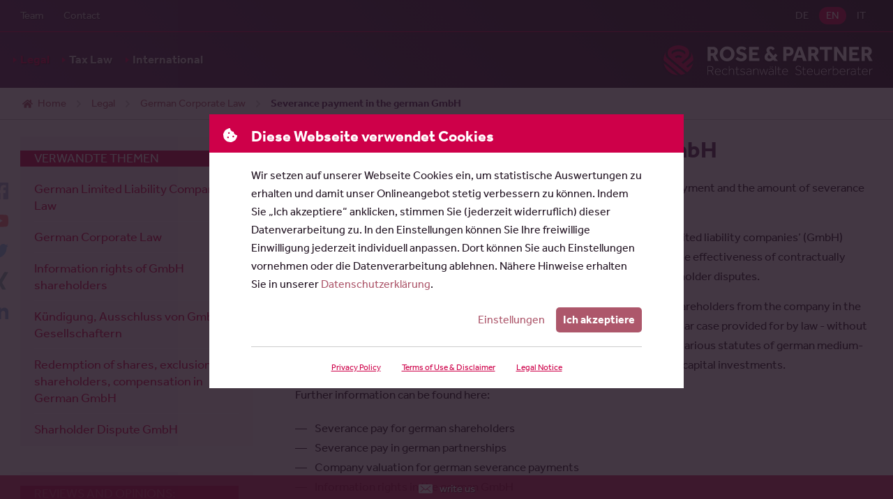

--- FILE ---
content_type: text/html; charset=UTF-8
request_url: https://rosepartner.flexilead.online/wp-admin/admin-ajax.php
body_size: -242
content:
[["GR - Aktienrecht, Genossenschaftsrecht","GR - Allgemein \/ Sonstiges","GR - Aufsichtsrecht, BaFin-Erlaubnis, Finanzierung, Fonds, ZAG","GR - Englisch","GR - Familiengesellschaft, Familienpool, Unternehmensnachfolge","GR - Gemeinn\u00fctzige Stiftung, Treuhandstiftung","GR - Gr\u00fcndung \/ Startup \/ Mitarbeiterbeteiligung \/ VC","GR - M&A, Kauf\/Verkauf Unternehmen","GR - Streit im Unternehmen, Gesellschafterstreit","GR - Umwandlung, Strukturierung"]]

--- FILE ---
content_type: text/javascript;charset=UTF-8
request_url: https://rosepartner.flexilead.online/frm_embed/formular-kontakt
body_size: 1084
content:
if("undefined"===typeof frmApiListener)var frmApiListener={trigger:function(type,data){var length,index;length=frmApiListener.callbacks[type].length;for(index=0;index<length;++index)frmApiListener.callbacks[type][index](data)},on:function(type,callback){frmApiListener.callbacks[type].push(callback)},callbacks:{scriptsLoaded:[]}};
(function(){var baseUrl,formId,url,script,xhr,params,backupAjaxUrl;baseUrl="https://rosepartner.flexilead.online";formId="149";url=baseUrl+"/wp-json/frm/v2/forms/"+formId+"?return=html";script=currentScript();xhr=new XMLHttpRequest;params={};if("object"===typeof frm_js&&"string"===typeof frm_js.ajax_url)backupAjaxUrl=frm_js.ajax_url;xhr.open("get",url,true);xhr.onreadystatechange=handleReadyStateChange;xhr.setRequestHeader("X-Requested-With","XMLHttpRequest");xhr.setRequestHeader("Content-type","application/x-www-form-urlencoded");
xhr.send(params);function currentScript(){if(document.currentScript)return document.currentScript;return document.querySelector('script[src="https://rosepartner.flexilead.online/frm_embed/formular-kontakt"]')}function handleReadyStateChange(){var response,form,initialScripts,delayedScripts;if(!requestIsSuccessful(xhr))return;response=JSON.parse(xhr.responseText);form=document.createElement("div");form.innerHTML=response.renderedHtml;initialScripts=[];delayedScripts=[];each(form.querySelectorAll("script"),function(current){if(-1!==["jquery-core-js",
"jquery-chosen-js","dropzone-js"].indexOf(current.id))initialScripts.push(current);else delayedScripts.push(current);if(current.parentNode)current.parentNode.removeChild(current)});function loadInitialScripts(){injectScripts(script,initialScripts,loadDelayedScripts)}function loadDelayedScripts(){fixjQueryDropzoneOrderIssues(initialScripts);injectScripts(script,delayedScripts,afterScriptsLoaded)}function afterScriptsLoaded(){frmApiListener.trigger("scriptsLoaded",{form:form.querySelector("form")});
restoreAjaxUrl()}function restoreAjaxUrl(){if("string"===typeof backupAjaxUrl)frm_js.ajax_url=backupAjaxUrl}loadInitialScripts();script.parentNode.insertBefore(form,script)}function injectScripts(embedScript,scripts,callback){var loaded=0;each(scripts,function(current){injectScript(embedScript,current,listenForScriptLoad)});function listenForScriptLoad(){if(++loaded===scripts.length)callback()}}function fixjQueryDropzoneOrderIssues(initialScripts){var foundjQuery,foundDropzone;each(initialScripts,
function(current){if("jquery-core-js"===current.id)foundjQuery=true;else if("dropzone-js"===current.id)foundDropzone=true});if(!foundjQuery||!foundDropzone||"undefined"!==typeof jQuery.fn.dropzone)return;jQuery.fn.dropzone=function(options){return this.each(function(){return new Dropzone(this,options)})}}function requestIsSuccessful(xhr){return xhr.readyState>3&&xhr.status==200&&xhr.responseText!==""}function injectScript(embedScript,scriptToInject,callback){var newScript,callbackWrapper;newScript=
document.createElement("script");newScript.id=scriptToInject.id;if("string"===typeof scriptToInject.id&&scriptToInject.id.length&&document.getElementById(scriptToInject.id)){callbackWrapper();return}if(scriptToInject.src){newScript.src=scriptToInject.src;newScript.addEventListener("load",callbackWrapper)}else callbackWrapper();newScript.innerHTML=scriptToInject.innerHTML;embedScript.parentNode.insertBefore(newScript,embedScript);function callbackWrapper(){if("function"===typeof callback)callback()}
}function each(items,callback){var index,length;length=items.length;for(index=0;index<length;index++)callback(items[index],index)}})();


--- FILE ---
content_type: application/javascript; charset=utf-8
request_url: https://www.rosepartner.de/typo3temp/assets/compressed/merged-f27fa1c93455aa50f494df189e90d8d8-513a671aaa394ba9c914215af2d78910.1768553938.js
body_size: 33440
content:

!function(){"use strict";if(function(){if("function"==typeof NodeList.prototype.forEach)return!1;NodeList.prototype.forEach=Array.prototype.forEach}(),"function"!=typeof Object.assign&&Object.defineProperty(Object,"assign",{value:function(e,t){if(null==e)throw new TypeError("Cannot convert undefined or null to object");for(var s=Object(e),i=1;i<arguments.length;i++){var n=arguments[i];if(null!=n)for(var r in n)Object.prototype.hasOwnProperty.call(n,r)&&(s[r]=n[r])}return s},writable:!0,configurable:!0}),(document.querySelector(".m-yt-embed")||document.querySelector(".m-yt-slider"))&&document.cookie.split(";").some((function(e){return e.indexOf("cookieConsentStats=true")>=0}))){var e=document.createElement("script");e.setAttribute("src","https://www.youtube.com/iframe_api"),document.body.appendChild(e)}Element.prototype.matches||(Element.prototype.matches=Element.prototype.msMatchesSelector||Element.prototype.webkitMatchesSelector),Element.prototype.closest||(Element.prototype.closest=function(e){var t=this;do{if(Element.prototype.matches.call(t,e))return t;t=t.parentElement||t.parentNode}while(null!==t&&1===t.nodeType);return null});var t=document.getElementsByTagName("BODY")[0],s=document.documentElement,i=/(^|=|\/)([0-9A-Za-z_-]{11})(\/|&|$|\?|#)/;(new Date).getHours();var n;function r(e){return document.createElement(e)}function a(e,t){return e.appendChild(t)}function o(e,t){return e.classList?e.classList.contains(t):new RegExp("\\b"+t+"\\b").test(e.className)}function l(e,t){e.classList?e.classList.add(t):o(e,t)||(e.className+=" "+t)}function d(e,t){e.classList?e.classList.remove(t):e.className=e.className.replace(new RegExp("\\b"+t+"\\b","g"),"")}function c(e){return null!==e&&"object"==typeof e&&"constructor"in e&&e.constructor===Object}function u(e={},t={}){const s=["__proto__","constructor","prototype"];Object.keys(t).filter((e=>s.indexOf(e)<0)).forEach((s=>{void 0===e[s]?e[s]=t[s]:c(t[s])&&c(e[s])&&Object.keys(t[s]).length>0&&u(e[s],t[s])}))}n="AIzaSyCA69gAQBQKOAJH6qzy-aWAd7giNIPFGpY",console.info("adrosmaKeyOne");const p={body:{},addEventListener(){},removeEventListener(){},activeElement:{blur(){},nodeName:""},querySelector:()=>null,querySelectorAll:()=>[],getElementById:()=>null,createEvent:()=>({initEvent(){}}),createElement:()=>({children:[],childNodes:[],style:{},setAttribute(){},getElementsByTagName:()=>[]}),createElementNS:()=>({}),importNode:()=>null,location:{hash:"",host:"",hostname:"",href:"",origin:"",pathname:"",protocol:"",search:""}};function m(){const e="undefined"!=typeof document?document:{};return u(e,p),e}const f={document:p,navigator:{userAgent:""},location:{hash:"",host:"",hostname:"",href:"",origin:"",pathname:"",protocol:"",search:""},history:{replaceState(){},pushState(){},go(){},back(){}},CustomEvent:function(){return this},addEventListener(){},removeEventListener(){},getComputedStyle:()=>({getPropertyValue:()=>""}),Image(){},Date(){},screen:{},setTimeout(){},clearTimeout(){},matchMedia:()=>({}),requestAnimationFrame:e=>"undefined"==typeof setTimeout?(e(),null):setTimeout(e,0),cancelAnimationFrame(e){"undefined"!=typeof setTimeout&&clearTimeout(e)}};function h(){const e="undefined"!=typeof window?window:{};return u(e,f),e}function g(e,t=0){return setTimeout(e,t)}function v(){return Date.now()}function b(e,t="x"){const s=h();let i,n,r;const a=function(e){const t=h();let s;return t.getComputedStyle&&(s=t.getComputedStyle(e,null)),!s&&e.currentStyle&&(s=e.currentStyle),s||(s=e.style),s}(e);return s.WebKitCSSMatrix?(n=a.transform||a.webkitTransform,n.split(",").length>6&&(n=n.split(", ").map((e=>e.replace(",","."))).join(", ")),r=new s.WebKitCSSMatrix("none"===n?"":n)):(r=a.MozTransform||a.OTransform||a.MsTransform||a.msTransform||a.transform||a.getPropertyValue("transform").replace("translate(","matrix(1, 0, 0, 1,"),i=r.toString().split(",")),"x"===t&&(n=s.WebKitCSSMatrix?r.m41:16===i.length?parseFloat(i[12]):parseFloat(i[4])),"y"===t&&(n=s.WebKitCSSMatrix?r.m42:16===i.length?parseFloat(i[13]):parseFloat(i[5])),n||0}function y(e){return"object"==typeof e&&null!==e&&e.constructor&&"Object"===Object.prototype.toString.call(e).slice(8,-1)}function w(e){return"undefined"!=typeof window&&void 0!==window.HTMLElement?e instanceof HTMLElement:e&&(1===e.nodeType||11===e.nodeType)}function S(...e){const t=Object(e[0]),s=["__proto__","constructor","prototype"];for(let i=1;i<e.length;i+=1){const n=e[i];if(null!=n&&!w(n)){const e=Object.keys(Object(n)).filter((e=>s.indexOf(e)<0));for(let s=0,i=e.length;s<i;s+=1){const i=e[s],r=Object.getOwnPropertyDescriptor(n,i);void 0!==r&&r.enumerable&&(y(t[i])&&y(n[i])?n[i].__swiper__?t[i]=n[i]:S(t[i],n[i]):!y(t[i])&&y(n[i])?(t[i]={},n[i].__swiper__?t[i]=n[i]:S(t[i],n[i])):t[i]=n[i])}}}return t}function E(e,t,s){e.style.setProperty(t,s)}function T({swiper:e,targetPosition:t,side:s}){const i=h(),n=-e.translate;let r,a=null;const o=e.params.speed;e.wrapperEl.style.scrollSnapType="none",i.cancelAnimationFrame(e.cssModeFrameID);const l=t>n?"next":"prev",d=(e,t)=>"next"===l&&e>=t||"prev"===l&&e<=t,c=()=>{r=(new Date).getTime(),null===a&&(a=r);const l=Math.max(Math.min((r-a)/o,1),0),u=.5-Math.cos(l*Math.PI)/2;let p=n+u*(t-n);if(d(p,t)&&(p=t),e.wrapperEl.scrollTo({[s]:p}),d(p,t))return e.wrapperEl.style.overflow="hidden",e.wrapperEl.style.scrollSnapType="",setTimeout((()=>{e.wrapperEl.style.overflow="",e.wrapperEl.scrollTo({[s]:p})})),void i.cancelAnimationFrame(e.cssModeFrameID);e.cssModeFrameID=i.requestAnimationFrame(c)};c()}function x(e){return e.querySelector(".swiper-slide-transform")||e.shadowRoot&&e.shadowRoot.querySelector(".swiper-slide-transform")||e}function C(e,t=""){const s=h(),i=[...e.children];return s.HTMLSlotElement&&e instanceof HTMLSlotElement&&i.push(...e.assignedElements()),t?i.filter((e=>e.matches(t))):i}function _(e){try{return void console.warn(e)}catch(e){}}function L(e,t=[]){const s=document.createElement(e);return s.classList.add(...Array.isArray(t)?t:function(e=""){return e.trim().split(" ").filter((e=>!!e.trim()))}(t)),s}function M(e,t){return h().getComputedStyle(e,null).getPropertyValue(t)}function A(e){let t,s=e;if(s){for(t=0;null!==(s=s.previousSibling);)1===s.nodeType&&(t+=1);return t}}function k(e,t){const s=[];let i=e.parentElement;for(;i;)t?i.matches(t)&&s.push(i):s.push(i),i=i.parentElement;return s}function P(e,t,s){const i=h();return e["width"===t?"offsetWidth":"offsetHeight"]+parseFloat(i.getComputedStyle(e,null).getPropertyValue("width"===t?"margin-right":"margin-top"))+parseFloat(i.getComputedStyle(e,null).getPropertyValue("width"===t?"margin-left":"margin-bottom"))}function I(e){return(Array.isArray(e)?e:[e]).filter((e=>!!e))}function O(e,t=""){"undefined"!=typeof trustedTypes?e.innerHTML=trustedTypes.createPolicy("html",{createHTML:e=>e}).createHTML(t):e.innerHTML=t}let q,z,N;function B(){return q||(q=function(){const e=h(),t=m();return{smoothScroll:t.documentElement&&t.documentElement.style&&"scrollBehavior"in t.documentElement.style,touch:!!("ontouchstart"in e||e.DocumentTouch&&t instanceof e.DocumentTouch)}}()),q}function D(e={}){return z||(z=function({userAgent:e}={}){const t=B(),s=h(),i=s.navigator.platform,n=e||s.navigator.userAgent,r={ios:!1,android:!1},a=s.screen.width,o=s.screen.height,l=n.match(/(Android);?[\s\/]+([\d.]+)?/);let d=n.match(/(iPad)(?!\1).*OS\s([\d_]+)/);const c=n.match(/(iPod)(.*OS\s([\d_]+))?/),u=!d&&n.match(/(iPhone\sOS|iOS)\s([\d_]+)/),p="Win32"===i;let m="MacIntel"===i;return!d&&m&&t.touch&&["1024x1366","1366x1024","834x1194","1194x834","834x1112","1112x834","768x1024","1024x768","820x1180","1180x820","810x1080","1080x810"].indexOf(`${a}x${o}`)>=0&&(d=n.match(/(Version)\/([\d.]+)/),d||(d=[0,1,"13_0_0"]),m=!1),l&&!p&&(r.os="android",r.android=!0),(d||u||c)&&(r.os="ios",r.ios=!0),r}(e)),z}function G(){return N||(N=function(){const e=h(),t=D();let s=!1;function i(){const t=e.navigator.userAgent.toLowerCase();return t.indexOf("safari")>=0&&t.indexOf("chrome")<0&&t.indexOf("android")<0}if(i()){const t=String(e.navigator.userAgent);if(t.includes("Version/")){const[e,i]=t.split("Version/")[1].split(" ")[0].split(".").map((e=>Number(e)));s=e<16||16===e&&i<2}}const n=/(iPhone|iPod|iPad).*AppleWebKit(?!.*Safari)/i.test(e.navigator.userAgent),r=i();return{isSafari:s||r,needPerspectiveFix:s,need3dFix:r||n&&t.ios,isWebView:n}}()),N}var V={on(e,t,s){const i=this;if(!i.eventsListeners||i.destroyed)return i;if("function"!=typeof t)return i;const n=s?"unshift":"push";return e.split(" ").forEach((e=>{i.eventsListeners[e]||(i.eventsListeners[e]=[]),i.eventsListeners[e][n](t)})),i},once(e,t,s){const i=this;if(!i.eventsListeners||i.destroyed)return i;if("function"!=typeof t)return i;function n(...s){i.off(e,n),n.__emitterProxy&&delete n.__emitterProxy,t.apply(i,s)}return n.__emitterProxy=t,i.on(e,n,s)},onAny(e,t){const s=this;if(!s.eventsListeners||s.destroyed)return s;if("function"!=typeof e)return s;const i=t?"unshift":"push";return s.eventsAnyListeners.indexOf(e)<0&&s.eventsAnyListeners[i](e),s},offAny(e){const t=this;if(!t.eventsListeners||t.destroyed)return t;if(!t.eventsAnyListeners)return t;const s=t.eventsAnyListeners.indexOf(e);return s>=0&&t.eventsAnyListeners.splice(s,1),t},off(e,t){const s=this;return!s.eventsListeners||s.destroyed?s:s.eventsListeners?(e.split(" ").forEach((e=>{void 0===t?s.eventsListeners[e]=[]:s.eventsListeners[e]&&s.eventsListeners[e].forEach(((i,n)=>{(i===t||i.__emitterProxy&&i.__emitterProxy===t)&&s.eventsListeners[e].splice(n,1)}))})),s):s},emit(...e){const t=this;if(!t.eventsListeners||t.destroyed)return t;if(!t.eventsListeners)return t;let s,i,n;"string"==typeof e[0]||Array.isArray(e[0])?(s=e[0],i=e.slice(1,e.length),n=t):(s=e[0].events,i=e[0].data,n=e[0].context||t),i.unshift(n);return(Array.isArray(s)?s:s.split(" ")).forEach((e=>{t.eventsAnyListeners&&t.eventsAnyListeners.length&&t.eventsAnyListeners.forEach((t=>{t.apply(n,[e,...i])})),t.eventsListeners&&t.eventsListeners[e]&&t.eventsListeners[e].forEach((e=>{e.apply(n,i)}))})),t}};const F=(e,t,s)=>{t&&!e.classList.contains(s)?e.classList.add(s):!t&&e.classList.contains(s)&&e.classList.remove(s)};const j=(e,t,s)=>{t&&!e.classList.contains(s)?e.classList.add(s):!t&&e.classList.contains(s)&&e.classList.remove(s)};const H=(e,t)=>{if(!e||e.destroyed||!e.params)return;const s=t.closest(e.isElement?"swiper-slide":`.${e.params.slideClass}`);if(s){let t=s.querySelector(`.${e.params.lazyPreloaderClass}`);!t&&e.isElement&&(s.shadowRoot?t=s.shadowRoot.querySelector(`.${e.params.lazyPreloaderClass}`):requestAnimationFrame((()=>{s.shadowRoot&&(t=s.shadowRoot.querySelector(`.${e.params.lazyPreloaderClass}`),t&&t.remove())}))),t&&t.remove()}},R=(e,t)=>{if(!e.slides[t])return;const s=e.slides[t].querySelector('[loading="lazy"]');s&&s.removeAttribute("loading")},W=e=>{if(!e||e.destroyed||!e.params)return;let t=e.params.lazyPreloadPrevNext;const s=e.slides.length;if(!s||!t||t<0)return;t=Math.min(t,s);const i="auto"===e.params.slidesPerView?e.slidesPerViewDynamic():Math.ceil(e.params.slidesPerView),n=e.activeIndex;if(e.params.grid&&e.params.grid.rows>1){const s=n,r=[s-t];return r.push(...Array.from({length:t}).map(((e,t)=>s+i+t))),void e.slides.forEach(((t,s)=>{r.includes(t.column)&&R(e,s)}))}const r=n+i-1;if(e.params.rewind||e.params.loop)for(let i=n-t;i<=r+t;i+=1){const t=(i%s+s)%s;(t<n||t>r)&&R(e,t)}else for(let i=Math.max(n-t,0);i<=Math.min(r+t,s-1);i+=1)i!==n&&(i>r||i<n)&&R(e,i)};var Y={updateSize:function(){const e=this;let t,s;const i=e.el;t=void 0!==e.params.width&&null!==e.params.width?e.params.width:i.clientWidth,s=void 0!==e.params.height&&null!==e.params.height?e.params.height:i.clientHeight,0===t&&e.isHorizontal()||0===s&&e.isVertical()||(t=t-parseInt(M(i,"padding-left")||0,10)-parseInt(M(i,"padding-right")||0,10),s=s-parseInt(M(i,"padding-top")||0,10)-parseInt(M(i,"padding-bottom")||0,10),Number.isNaN(t)&&(t=0),Number.isNaN(s)&&(s=0),Object.assign(e,{width:t,height:s,size:e.isHorizontal()?t:s}))},updateSlides:function(){const e=this;function t(t,s){return parseFloat(t.getPropertyValue(e.getDirectionLabel(s))||0)}const s=e.params,{wrapperEl:i,slidesEl:n,rtlTranslate:r,wrongRTL:a}=e,o=e.virtual&&s.virtual.enabled,l=o?e.virtual.slides.length:e.slides.length,d=C(n,`.${e.params.slideClass}, swiper-slide`),c=o?e.virtual.slides.length:d.length;let u=[];const p=[],m=[];let f=s.slidesOffsetBefore;"function"==typeof f&&(f=s.slidesOffsetBefore.call(e));let h=s.slidesOffsetAfter;"function"==typeof h&&(h=s.slidesOffsetAfter.call(e));const g=e.snapGrid.length,v=e.slidesGrid.length,b=e.size-f-h;let y=s.spaceBetween,w=-f,S=0,T=0;if(void 0===b)return;"string"==typeof y&&y.indexOf("%")>=0?y=parseFloat(y.replace("%",""))/100*b:"string"==typeof y&&(y=parseFloat(y)),e.virtualSize=-y-f-h,d.forEach((e=>{r?e.style.marginLeft="":e.style.marginRight="",e.style.marginBottom="",e.style.marginTop=""})),s.centeredSlides&&s.cssMode&&(E(i,"--swiper-centered-offset-before",""),E(i,"--swiper-centered-offset-after",""));const x=s.grid&&s.grid.rows>1&&e.grid;let _;x?e.grid.initSlides(d):e.grid&&e.grid.unsetSlides();const L="auto"===s.slidesPerView&&s.breakpoints&&Object.keys(s.breakpoints).filter((e=>void 0!==s.breakpoints[e].slidesPerView)).length>0;for(let i=0;i<c;i+=1){_=0;const n=d[i];if(!n||(x&&e.grid.updateSlide(i,n,d),"none"!==M(n,"display"))){if(o&&"auto"===s.slidesPerView)s.virtual.slidesPerViewAutoSlideSize&&(_=s.virtual.slidesPerViewAutoSlideSize),_&&n&&(s.roundLengths&&(_=Math.floor(_)),n.style[e.getDirectionLabel("width")]=`${_}px`);else if("auto"===s.slidesPerView){L&&(n.style[e.getDirectionLabel("width")]="");const i=getComputedStyle(n),r=n.style.transform,a=n.style.webkitTransform;if(r&&(n.style.transform="none"),a&&(n.style.webkitTransform="none"),s.roundLengths)_=e.isHorizontal()?P(n,"width"):P(n,"height");else{const e=t(i,"width"),s=t(i,"padding-left"),r=t(i,"padding-right"),a=t(i,"margin-left"),o=t(i,"margin-right"),l=i.getPropertyValue("box-sizing");if(l&&"border-box"===l)_=e+a+o;else{const{clientWidth:t,offsetWidth:i}=n;_=e+s+r+a+o+(i-t)}}r&&(n.style.transform=r),a&&(n.style.webkitTransform=a),s.roundLengths&&(_=Math.floor(_))}else _=(b-(s.slidesPerView-1)*y)/s.slidesPerView,s.roundLengths&&(_=Math.floor(_)),n&&(n.style[e.getDirectionLabel("width")]=`${_}px`);n&&(n.swiperSlideSize=_),m.push(_),s.centeredSlides?(w=w+_/2+S/2+y,0===S&&0!==i&&(w=w-b/2-y),0===i&&(w=w-b/2-y),Math.abs(w)<.001&&(w=0),s.roundLengths&&(w=Math.floor(w)),T%s.slidesPerGroup===0&&u.push(w),p.push(w)):(s.roundLengths&&(w=Math.floor(w)),(T-Math.min(e.params.slidesPerGroupSkip,T))%e.params.slidesPerGroup===0&&u.push(w),p.push(w),w=w+_+y),e.virtualSize+=_+y,S=_,T+=1}}if(e.virtualSize=Math.max(e.virtualSize,b)+h,r&&a&&("slide"===s.effect||"coverflow"===s.effect)&&(i.style.width=`${e.virtualSize+y}px`),s.setWrapperSize&&(i.style[e.getDirectionLabel("width")]=`${e.virtualSize+y}px`),x&&e.grid.updateWrapperSize(_,u),!s.centeredSlides){const t=[];for(let i=0;i<u.length;i+=1){let n=u[i];s.roundLengths&&(n=Math.floor(n)),u[i]<=e.virtualSize-b&&t.push(n)}u=t,Math.floor(e.virtualSize-b)-Math.floor(u[u.length-1])>1&&u.push(e.virtualSize-b)}if(o&&s.loop){const t=m[0]+y;if(s.slidesPerGroup>1){const i=Math.ceil((e.virtual.slidesBefore+e.virtual.slidesAfter)/s.slidesPerGroup),n=t*s.slidesPerGroup;for(let e=0;e<i;e+=1)u.push(u[u.length-1]+n)}for(let i=0;i<e.virtual.slidesBefore+e.virtual.slidesAfter;i+=1)1===s.slidesPerGroup&&u.push(u[u.length-1]+t),p.push(p[p.length-1]+t),e.virtualSize+=t}if(0===u.length&&(u=[0]),0!==y){const t=e.isHorizontal()&&r?"marginLeft":e.getDirectionLabel("marginRight");d.filter(((e,t)=>!(s.cssMode&&!s.loop)||t!==d.length-1)).forEach((e=>{e.style[t]=`${y}px`}))}if(s.centeredSlides&&s.centeredSlidesBounds){let e=0;m.forEach((t=>{e+=t+(y||0)})),e-=y;const t=e>b?e-b:0;u=u.map((e=>e<=0?-f:e>t?t+h:e))}if(s.centerInsufficientSlides){let e=0;m.forEach((t=>{e+=t+(y||0)})),e-=y;const t=(f||0)+(h||0);if(e+t<b){const s=(b-e-t)/2;u.forEach(((e,t)=>{u[t]=e-s})),p.forEach(((e,t)=>{p[t]=e+s}))}}if(Object.assign(e,{slides:d,snapGrid:u,slidesGrid:p,slidesSizesGrid:m}),s.centeredSlides&&s.cssMode&&!s.centeredSlidesBounds){E(i,"--swiper-centered-offset-before",-u[0]+"px"),E(i,"--swiper-centered-offset-after",e.size/2-m[m.length-1]/2+"px");const t=-e.snapGrid[0],s=-e.slidesGrid[0];e.snapGrid=e.snapGrid.map((e=>e+t)),e.slidesGrid=e.slidesGrid.map((e=>e+s))}if(c!==l&&e.emit("slidesLengthChange"),u.length!==g&&(e.params.watchOverflow&&e.checkOverflow(),e.emit("snapGridLengthChange")),p.length!==v&&e.emit("slidesGridLengthChange"),s.watchSlidesProgress&&e.updateSlidesOffset(),e.emit("slidesUpdated"),!(o||s.cssMode||"slide"!==s.effect&&"fade"!==s.effect)){const t=`${s.containerModifierClass}backface-hidden`,i=e.el.classList.contains(t);c<=s.maxBackfaceHiddenSlides?i||e.el.classList.add(t):i&&e.el.classList.remove(t)}},updateAutoHeight:function(e){const t=this,s=[],i=t.virtual&&t.params.virtual.enabled;let n,r=0;"number"==typeof e?t.setTransition(e):!0===e&&t.setTransition(t.params.speed);const a=e=>i?t.slides[t.getSlideIndexByData(e)]:t.slides[e];if("auto"!==t.params.slidesPerView&&t.params.slidesPerView>1)if(t.params.centeredSlides)(t.visibleSlides||[]).forEach((e=>{s.push(e)}));else for(n=0;n<Math.ceil(t.params.slidesPerView);n+=1){const e=t.activeIndex+n;if(e>t.slides.length&&!i)break;s.push(a(e))}else s.push(a(t.activeIndex));for(n=0;n<s.length;n+=1)if(void 0!==s[n]){const e=s[n].offsetHeight;r=e>r?e:r}(r||0===r)&&(t.wrapperEl.style.height=`${r}px`)},updateSlidesOffset:function(){const e=this,t=e.slides,s=e.isElement?e.isHorizontal()?e.wrapperEl.offsetLeft:e.wrapperEl.offsetTop:0;for(let i=0;i<t.length;i+=1)t[i].swiperSlideOffset=(e.isHorizontal()?t[i].offsetLeft:t[i].offsetTop)-s-e.cssOverflowAdjustment()},updateSlidesProgress:function(e=this&&this.translate||0){const t=this,s=t.params,{slides:i,rtlTranslate:n,snapGrid:r}=t;if(0===i.length)return;void 0===i[0].swiperSlideOffset&&t.updateSlidesOffset();let a=-e;n&&(a=e),t.visibleSlidesIndexes=[],t.visibleSlides=[];let o=s.spaceBetween;"string"==typeof o&&o.indexOf("%")>=0?o=parseFloat(o.replace("%",""))/100*t.size:"string"==typeof o&&(o=parseFloat(o));for(let e=0;e<i.length;e+=1){const l=i[e];let d=l.swiperSlideOffset;s.cssMode&&s.centeredSlides&&(d-=i[0].swiperSlideOffset);const c=(a+(s.centeredSlides?t.minTranslate():0)-d)/(l.swiperSlideSize+o),u=(a-r[0]+(s.centeredSlides?t.minTranslate():0)-d)/(l.swiperSlideSize+o),p=-(a-d),m=p+t.slidesSizesGrid[e],f=p>=0&&p<=t.size-t.slidesSizesGrid[e],h=p>=0&&p<t.size-1||m>1&&m<=t.size||p<=0&&m>=t.size;h&&(t.visibleSlides.push(l),t.visibleSlidesIndexes.push(e)),F(l,h,s.slideVisibleClass),F(l,f,s.slideFullyVisibleClass),l.progress=n?-c:c,l.originalProgress=n?-u:u}},updateProgress:function(e){const t=this;if(void 0===e){const s=t.rtlTranslate?-1:1;e=t&&t.translate&&t.translate*s||0}const s=t.params,i=t.maxTranslate()-t.minTranslate();let{progress:n,isBeginning:r,isEnd:a,progressLoop:o}=t;const l=r,d=a;if(0===i)n=0,r=!0,a=!0;else{n=(e-t.minTranslate())/i;const s=Math.abs(e-t.minTranslate())<1,o=Math.abs(e-t.maxTranslate())<1;r=s||n<=0,a=o||n>=1,s&&(n=0),o&&(n=1)}if(s.loop){const s=t.getSlideIndexByData(0),i=t.getSlideIndexByData(t.slides.length-1),n=t.slidesGrid[s],r=t.slidesGrid[i],a=t.slidesGrid[t.slidesGrid.length-1],l=Math.abs(e);o=l>=n?(l-n)/a:(l+a-r)/a,o>1&&(o-=1)}Object.assign(t,{progress:n,progressLoop:o,isBeginning:r,isEnd:a}),(s.watchSlidesProgress||s.centeredSlides&&s.autoHeight)&&t.updateSlidesProgress(e),r&&!l&&t.emit("reachBeginning toEdge"),a&&!d&&t.emit("reachEnd toEdge"),(l&&!r||d&&!a)&&t.emit("fromEdge"),t.emit("progress",n)},updateSlidesClasses:function(){const e=this,{slides:t,params:s,slidesEl:i,activeIndex:n}=e,r=e.virtual&&s.virtual.enabled,a=e.grid&&s.grid&&s.grid.rows>1,o=e=>C(i,`.${s.slideClass}${e}, swiper-slide${e}`)[0];let l,d,c;if(r)if(s.loop){let t=n-e.virtual.slidesBefore;t<0&&(t=e.virtual.slides.length+t),t>=e.virtual.slides.length&&(t-=e.virtual.slides.length),l=o(`[data-swiper-slide-index="${t}"]`)}else l=o(`[data-swiper-slide-index="${n}"]`);else a?(l=t.find((e=>e.column===n)),c=t.find((e=>e.column===n+1)),d=t.find((e=>e.column===n-1))):l=t[n];l&&(a||(c=function(e,t){const s=[];for(;e.nextElementSibling;){const i=e.nextElementSibling;t?i.matches(t)&&s.push(i):s.push(i),e=i}return s}(l,`.${s.slideClass}, swiper-slide`)[0],s.loop&&!c&&(c=t[0]),d=function(e,t){const s=[];for(;e.previousElementSibling;){const i=e.previousElementSibling;t?i.matches(t)&&s.push(i):s.push(i),e=i}return s}(l,`.${s.slideClass}, swiper-slide`)[0],s.loop&&0===!d&&(d=t[t.length-1]))),t.forEach((e=>{j(e,e===l,s.slideActiveClass),j(e,e===c,s.slideNextClass),j(e,e===d,s.slidePrevClass)})),e.emitSlidesClasses()},updateActiveIndex:function(e){const t=this,s=t.rtlTranslate?t.translate:-t.translate,{snapGrid:i,params:n,activeIndex:r,realIndex:a,snapIndex:o}=t;let l,d=e;const c=e=>{let s=e-t.virtual.slidesBefore;return s<0&&(s=t.virtual.slides.length+s),s>=t.virtual.slides.length&&(s-=t.virtual.slides.length),s};if(void 0===d&&(d=function(e){const{slidesGrid:t,params:s}=e,i=e.rtlTranslate?e.translate:-e.translate;let n;for(let e=0;e<t.length;e+=1)void 0!==t[e+1]?i>=t[e]&&i<t[e+1]-(t[e+1]-t[e])/2?n=e:i>=t[e]&&i<t[e+1]&&(n=e+1):i>=t[e]&&(n=e);return s.normalizeSlideIndex&&(n<0||void 0===n)&&(n=0),n}(t)),i.indexOf(s)>=0)l=i.indexOf(s);else{const e=Math.min(n.slidesPerGroupSkip,d);l=e+Math.floor((d-e)/n.slidesPerGroup)}if(l>=i.length&&(l=i.length-1),d===r&&!t.params.loop)return void(l!==o&&(t.snapIndex=l,t.emit("snapIndexChange")));if(d===r&&t.params.loop&&t.virtual&&t.params.virtual.enabled)return void(t.realIndex=c(d));const u=t.grid&&n.grid&&n.grid.rows>1;let p;if(t.virtual&&n.virtual.enabled&&n.loop)p=c(d);else if(u){const e=t.slides.find((e=>e.column===d));let s=parseInt(e.getAttribute("data-swiper-slide-index"),10);Number.isNaN(s)&&(s=Math.max(t.slides.indexOf(e),0)),p=Math.floor(s/n.grid.rows)}else if(t.slides[d]){const e=t.slides[d].getAttribute("data-swiper-slide-index");p=e?parseInt(e,10):d}else p=d;Object.assign(t,{previousSnapIndex:o,snapIndex:l,previousRealIndex:a,realIndex:p,previousIndex:r,activeIndex:d}),t.initialized&&W(t),t.emit("activeIndexChange"),t.emit("snapIndexChange"),(t.initialized||t.params.runCallbacksOnInit)&&(a!==p&&t.emit("realIndexChange"),t.emit("slideChange"))},updateClickedSlide:function(e,t){const s=this,i=s.params;let n=e.closest(`.${i.slideClass}, swiper-slide`);!n&&s.isElement&&t&&t.length>1&&t.includes(e)&&[...t.slice(t.indexOf(e)+1,t.length)].forEach((e=>{!n&&e.matches&&e.matches(`.${i.slideClass}, swiper-slide`)&&(n=e)}));let r,a=!1;if(n)for(let e=0;e<s.slides.length;e+=1)if(s.slides[e]===n){a=!0,r=e;break}if(!n||!a)return s.clickedSlide=void 0,void(s.clickedIndex=void 0);s.clickedSlide=n,s.virtual&&s.params.virtual.enabled?s.clickedIndex=parseInt(n.getAttribute("data-swiper-slide-index"),10):s.clickedIndex=r,i.slideToClickedSlide&&void 0!==s.clickedIndex&&s.clickedIndex!==s.activeIndex&&s.slideToClickedSlide()}};var X={getTranslate:function(e=(this.isHorizontal()?"x":"y")){const{params:t,rtlTranslate:s,translate:i,wrapperEl:n}=this;if(t.virtualTranslate)return s?-i:i;if(t.cssMode)return i;let r=b(n,e);return r+=this.cssOverflowAdjustment(),s&&(r=-r),r||0},setTranslate:function(e,t){const s=this,{rtlTranslate:i,params:n,wrapperEl:r,progress:a}=s;let o,l=0,d=0;s.isHorizontal()?l=i?-e:e:d=e,n.roundLengths&&(l=Math.floor(l),d=Math.floor(d)),s.previousTranslate=s.translate,s.translate=s.isHorizontal()?l:d,n.cssMode?r[s.isHorizontal()?"scrollLeft":"scrollTop"]=s.isHorizontal()?-l:-d:n.virtualTranslate||(s.isHorizontal()?l-=s.cssOverflowAdjustment():d-=s.cssOverflowAdjustment(),r.style.transform=`translate3d(${l}px, ${d}px, 0px)`);const c=s.maxTranslate()-s.minTranslate();o=0===c?0:(e-s.minTranslate())/c,o!==a&&s.updateProgress(e),s.emit("setTranslate",s.translate,t)},minTranslate:function(){return-this.snapGrid[0]},maxTranslate:function(){return-this.snapGrid[this.snapGrid.length-1]},translateTo:function(e=0,t=this.params.speed,s=!0,i=!0,n){const r=this,{params:a,wrapperEl:o}=r;if(r.animating&&a.preventInteractionOnTransition)return!1;const l=r.minTranslate(),d=r.maxTranslate();let c;if(c=i&&e>l?l:i&&e<d?d:e,r.updateProgress(c),a.cssMode){const e=r.isHorizontal();if(0===t)o[e?"scrollLeft":"scrollTop"]=-c;else{if(!r.support.smoothScroll)return T({swiper:r,targetPosition:-c,side:e?"left":"top"}),!0;o.scrollTo({[e?"left":"top"]:-c,behavior:"smooth"})}return!0}return 0===t?(r.setTransition(0),r.setTranslate(c),s&&(r.emit("beforeTransitionStart",t,n),r.emit("transitionEnd"))):(r.setTransition(t),r.setTranslate(c),s&&(r.emit("beforeTransitionStart",t,n),r.emit("transitionStart")),r.animating||(r.animating=!0,r.onTranslateToWrapperTransitionEnd||(r.onTranslateToWrapperTransitionEnd=function(e){r&&!r.destroyed&&e.target===this&&(r.wrapperEl.removeEventListener("transitionend",r.onTranslateToWrapperTransitionEnd),r.onTranslateToWrapperTransitionEnd=null,delete r.onTranslateToWrapperTransitionEnd,r.animating=!1,s&&r.emit("transitionEnd"))}),r.wrapperEl.addEventListener("transitionend",r.onTranslateToWrapperTransitionEnd))),!0}};function U({swiper:e,runCallbacks:t,direction:s,step:i}){const{activeIndex:n,previousIndex:r}=e;let a=s;a||(a=n>r?"next":n<r?"prev":"reset"),e.emit(`transition${i}`),t&&"reset"===a?e.emit(`slideResetTransition${i}`):t&&n!==r&&(e.emit(`slideChangeTransition${i}`),"next"===a?e.emit(`slideNextTransition${i}`):e.emit(`slidePrevTransition${i}`))}var K={slideTo:function(e=0,t,s=!0,i,n){"string"==typeof e&&(e=parseInt(e,10));const r=this;let a=e;a<0&&(a=0);const{params:o,snapGrid:l,slidesGrid:d,previousIndex:c,activeIndex:u,rtlTranslate:p,wrapperEl:m,enabled:f}=r;if(!f&&!i&&!n||r.destroyed||r.animating&&o.preventInteractionOnTransition)return!1;void 0===t&&(t=r.params.speed);const h=Math.min(r.params.slidesPerGroupSkip,a);let g=h+Math.floor((a-h)/r.params.slidesPerGroup);g>=l.length&&(g=l.length-1);const v=-l[g];if(o.normalizeSlideIndex)for(let e=0;e<d.length;e+=1){const t=-Math.floor(100*v),s=Math.floor(100*d[e]),i=Math.floor(100*d[e+1]);void 0!==d[e+1]?t>=s&&t<i-(i-s)/2?a=e:t>=s&&t<i&&(a=e+1):t>=s&&(a=e)}if(r.initialized&&a!==u){if(!r.allowSlideNext&&(p?v>r.translate&&v>r.minTranslate():v<r.translate&&v<r.minTranslate()))return!1;if(!r.allowSlidePrev&&v>r.translate&&v>r.maxTranslate()&&(u||0)!==a)return!1}let b;a!==(c||0)&&s&&r.emit("beforeSlideChangeStart"),r.updateProgress(v),b=a>u?"next":a<u?"prev":"reset";const y=r.virtual&&r.params.virtual.enabled;if(!(y&&n)&&(p&&-v===r.translate||!p&&v===r.translate))return r.updateActiveIndex(a),o.autoHeight&&r.updateAutoHeight(),r.updateSlidesClasses(),"slide"!==o.effect&&r.setTranslate(v),"reset"!==b&&(r.transitionStart(s,b),r.transitionEnd(s,b)),!1;if(o.cssMode){const e=r.isHorizontal(),s=p?v:-v;if(0===t)y&&(r.wrapperEl.style.scrollSnapType="none",r._immediateVirtual=!0),y&&!r._cssModeVirtualInitialSet&&r.params.initialSlide>0?(r._cssModeVirtualInitialSet=!0,requestAnimationFrame((()=>{m[e?"scrollLeft":"scrollTop"]=s}))):m[e?"scrollLeft":"scrollTop"]=s,y&&requestAnimationFrame((()=>{r.wrapperEl.style.scrollSnapType="",r._immediateVirtual=!1}));else{if(!r.support.smoothScroll)return T({swiper:r,targetPosition:s,side:e?"left":"top"}),!0;m.scrollTo({[e?"left":"top"]:s,behavior:"smooth"})}return!0}const w=G().isSafari;return y&&!n&&w&&r.isElement&&r.virtual.update(!1,!1,a),r.setTransition(t),r.setTranslate(v),r.updateActiveIndex(a),r.updateSlidesClasses(),r.emit("beforeTransitionStart",t,i),r.transitionStart(s,b),0===t?r.transitionEnd(s,b):r.animating||(r.animating=!0,r.onSlideToWrapperTransitionEnd||(r.onSlideToWrapperTransitionEnd=function(e){r&&!r.destroyed&&e.target===this&&(r.wrapperEl.removeEventListener("transitionend",r.onSlideToWrapperTransitionEnd),r.onSlideToWrapperTransitionEnd=null,delete r.onSlideToWrapperTransitionEnd,r.transitionEnd(s,b))}),r.wrapperEl.addEventListener("transitionend",r.onSlideToWrapperTransitionEnd)),!0},slideToLoop:function(e=0,t,s=!0,i){if("string"==typeof e){e=parseInt(e,10)}const n=this;if(n.destroyed)return;void 0===t&&(t=n.params.speed);const r=n.grid&&n.params.grid&&n.params.grid.rows>1;let a=e;if(n.params.loop)if(n.virtual&&n.params.virtual.enabled)a+=n.virtual.slidesBefore;else{let e;if(r){const t=a*n.params.grid.rows;e=n.slides.find((e=>1*e.getAttribute("data-swiper-slide-index")===t)).column}else e=n.getSlideIndexByData(a);const t=r?Math.ceil(n.slides.length/n.params.grid.rows):n.slides.length,{centeredSlides:s,slidesOffsetBefore:o,slidesOffsetAfter:l}=n.params,d=s||!!o||!!l;let c=n.params.slidesPerView;"auto"===c?c=n.slidesPerViewDynamic():(c=Math.ceil(parseFloat(n.params.slidesPerView,10)),d&&c%2==0&&(c+=1));let u=t-e<c;if(d&&(u=u||e<Math.ceil(c/2)),i&&d&&"auto"!==n.params.slidesPerView&&!r&&(u=!1),u){const s=d?e<n.activeIndex?"prev":"next":e-n.activeIndex-1<n.params.slidesPerView?"next":"prev";n.loopFix({direction:s,slideTo:!0,activeSlideIndex:"next"===s?e+1:e-t+1,slideRealIndex:"next"===s?n.realIndex:void 0})}if(r){const e=a*n.params.grid.rows;a=n.slides.find((t=>1*t.getAttribute("data-swiper-slide-index")===e)).column}else a=n.getSlideIndexByData(a)}return requestAnimationFrame((()=>{n.slideTo(a,t,s,i)})),n},slideNext:function(e,t=!0,s){const i=this,{enabled:n,params:r,animating:a}=i;if(!n||i.destroyed)return i;void 0===e&&(e=i.params.speed);let o=r.slidesPerGroup;"auto"===r.slidesPerView&&1===r.slidesPerGroup&&r.slidesPerGroupAuto&&(o=Math.max(i.slidesPerViewDynamic("current",!0),1));const l=i.activeIndex<r.slidesPerGroupSkip?1:o,d=i.virtual&&r.virtual.enabled;if(r.loop){if(a&&!d&&r.loopPreventsSliding)return!1;if(i.loopFix({direction:"next"}),i._clientLeft=i.wrapperEl.clientLeft,i.activeIndex===i.slides.length-1&&r.cssMode)return requestAnimationFrame((()=>{i.slideTo(i.activeIndex+l,e,t,s)})),!0}return r.rewind&&i.isEnd?i.slideTo(0,e,t,s):i.slideTo(i.activeIndex+l,e,t,s)},slidePrev:function(e,t=!0,s){const i=this,{params:n,snapGrid:r,slidesGrid:a,rtlTranslate:o,enabled:l,animating:d}=i;if(!l||i.destroyed)return i;void 0===e&&(e=i.params.speed);const c=i.virtual&&n.virtual.enabled;if(n.loop){if(d&&!c&&n.loopPreventsSliding)return!1;i.loopFix({direction:"prev"}),i._clientLeft=i.wrapperEl.clientLeft}function u(e){return e<0?-Math.floor(Math.abs(e)):Math.floor(e)}const p=u(o?i.translate:-i.translate),m=r.map((e=>u(e))),f=n.freeMode&&n.freeMode.enabled;let h=r[m.indexOf(p)-1];if(void 0===h&&(n.cssMode||f)){let e;r.forEach(((t,s)=>{p>=t&&(e=s)})),void 0!==e&&(h=f?r[e]:r[e>0?e-1:e])}let g=0;if(void 0!==h&&(g=a.indexOf(h),g<0&&(g=i.activeIndex-1),"auto"===n.slidesPerView&&1===n.slidesPerGroup&&n.slidesPerGroupAuto&&(g=g-i.slidesPerViewDynamic("previous",!0)+1,g=Math.max(g,0))),n.rewind&&i.isBeginning){const n=i.params.virtual&&i.params.virtual.enabled&&i.virtual?i.virtual.slides.length-1:i.slides.length-1;return i.slideTo(n,e,t,s)}return n.loop&&0===i.activeIndex&&n.cssMode?(requestAnimationFrame((()=>{i.slideTo(g,e,t,s)})),!0):i.slideTo(g,e,t,s)},slideReset:function(e,t=!0,s){const i=this;if(!i.destroyed)return void 0===e&&(e=i.params.speed),i.slideTo(i.activeIndex,e,t,s)},slideToClosest:function(e,t=!0,s,i=.5){const n=this;if(n.destroyed)return;void 0===e&&(e=n.params.speed);let r=n.activeIndex;const a=Math.min(n.params.slidesPerGroupSkip,r),o=a+Math.floor((r-a)/n.params.slidesPerGroup),l=n.rtlTranslate?n.translate:-n.translate;if(l>=n.snapGrid[o]){const e=n.snapGrid[o];l-e>(n.snapGrid[o+1]-e)*i&&(r+=n.params.slidesPerGroup)}else{const e=n.snapGrid[o-1];l-e<=(n.snapGrid[o]-e)*i&&(r-=n.params.slidesPerGroup)}return r=Math.max(r,0),r=Math.min(r,n.slidesGrid.length-1),n.slideTo(r,e,t,s)},slideToClickedSlide:function(){const e=this;if(e.destroyed)return;const{params:t,slidesEl:s}=e,i="auto"===t.slidesPerView?e.slidesPerViewDynamic():t.slidesPerView;let n,r=e.getSlideIndexWhenGrid(e.clickedIndex);const a=e.isElement?"swiper-slide":`.${t.slideClass}`,o=e.grid&&e.params.grid&&e.params.grid.rows>1;if(t.loop){if(e.animating)return;n=parseInt(e.clickedSlide.getAttribute("data-swiper-slide-index"),10),
t.centeredSlides?e.slideToLoop(n):r>(o?(e.slides.length-i)/2-(e.params.grid.rows-1):e.slides.length-i)?(e.loopFix(),r=e.getSlideIndex(C(s,`${a}[data-swiper-slide-index="${n}"]`)[0]),g((()=>{e.slideTo(r)}))):e.slideTo(r)}else e.slideTo(r)}};var J={loopCreate:function(e,t){const s=this,{params:i,slidesEl:n}=s;if(!i.loop||s.virtual&&s.params.virtual.enabled)return;const r=()=>{C(n,`.${i.slideClass}, swiper-slide`).forEach(((e,t)=>{e.setAttribute("data-swiper-slide-index",t)}))},a=s.grid&&i.grid&&i.grid.rows>1;i.loopAddBlankSlides&&(i.slidesPerGroup>1||a)&&(()=>{const e=C(n,`.${i.slideBlankClass}`);e.forEach((e=>{e.remove()})),e.length>0&&(s.recalcSlides(),s.updateSlides())})();const o=i.slidesPerGroup*(a?i.grid.rows:1),l=s.slides.length%o!==0,d=a&&s.slides.length%i.grid.rows!==0,c=e=>{for(let t=0;t<e;t+=1){const e=s.isElement?L("swiper-slide",[i.slideBlankClass]):L("div",[i.slideClass,i.slideBlankClass]);s.slidesEl.append(e)}};if(l){if(i.loopAddBlankSlides){c(o-s.slides.length%o),s.recalcSlides(),s.updateSlides()}else _("Swiper Loop Warning: The number of slides is not even to slidesPerGroup, loop mode may not function properly. You need to add more slides (or make duplicates, or empty slides)");r()}else if(d){if(i.loopAddBlankSlides){c(i.grid.rows-s.slides.length%i.grid.rows),s.recalcSlides(),s.updateSlides()}else _("Swiper Loop Warning: The number of slides is not even to grid.rows, loop mode may not function properly. You need to add more slides (or make duplicates, or empty slides)");r()}else r();const u=i.centeredSlides||!!i.slidesOffsetBefore||!!i.slidesOffsetAfter;s.loopFix({slideRealIndex:e,direction:u?void 0:"next",initial:t})},loopFix:function({slideRealIndex:e,slideTo:t=!0,direction:s,setTranslate:i,activeSlideIndex:n,initial:r,byController:a,byMousewheel:o}={}){const l=this;if(!l.params.loop)return;l.emit("beforeLoopFix");const{slides:d,allowSlidePrev:c,allowSlideNext:u,slidesEl:p,params:m}=l,{centeredSlides:f,slidesOffsetBefore:h,slidesOffsetAfter:g,initialSlide:v}=m,b=f||!!h||!!g;if(l.allowSlidePrev=!0,l.allowSlideNext=!0,l.virtual&&m.virtual.enabled)return t&&(b||0!==l.snapIndex?b&&l.snapIndex<m.slidesPerView?l.slideTo(l.virtual.slides.length+l.snapIndex,0,!1,!0):l.snapIndex===l.snapGrid.length-1&&l.slideTo(l.virtual.slidesBefore,0,!1,!0):l.slideTo(l.virtual.slides.length,0,!1,!0)),l.allowSlidePrev=c,l.allowSlideNext=u,void l.emit("loopFix");let y=m.slidesPerView;"auto"===y?y=l.slidesPerViewDynamic():(y=Math.ceil(parseFloat(m.slidesPerView,10)),b&&y%2==0&&(y+=1));const w=m.slidesPerGroupAuto?y:m.slidesPerGroup;let S=b?Math.max(w,Math.ceil(y/2)):w;S%w!==0&&(S+=w-S%w),S+=m.loopAdditionalSlides,l.loopedSlides=S;const E=l.grid&&m.grid&&m.grid.rows>1;d.length<y+S||"cards"===l.params.effect&&d.length<y+2*S?_("Swiper Loop Warning: The number of slides is not enough for loop mode, it will be disabled or not function properly. You need to add more slides (or make duplicates) or lower the values of slidesPerView and slidesPerGroup parameters"):E&&"row"===m.grid.fill&&_("Swiper Loop Warning: Loop mode is not compatible with grid.fill = `row`");const T=[],x=[],C=E?Math.ceil(d.length/m.grid.rows):d.length,L=r&&C-v<y&&!b;let M=L?v:l.activeIndex;void 0===n?n=l.getSlideIndex(d.find((e=>e.classList.contains(m.slideActiveClass)))):M=n;const A="next"===s||!s,k="prev"===s||!s;let P=0,I=0;const O=(E?d[n].column:n)+(b&&void 0===i?-y/2+.5:0);if(O<S){P=Math.max(S-O,w);for(let e=0;e<S-O;e+=1){const t=e-Math.floor(e/C)*C;if(E){const e=C-t-1;for(let t=d.length-1;t>=0;t-=1)d[t].column===e&&T.push(t)}else T.push(C-t-1)}}else if(O+y>C-S){I=Math.max(O-(C-2*S),w),L&&(I=Math.max(I,y-C+v+1));for(let e=0;e<I;e+=1){const t=e-Math.floor(e/C)*C;E?d.forEach(((e,s)=>{e.column===t&&x.push(s)})):x.push(t)}}if(l.__preventObserver__=!0,requestAnimationFrame((()=>{l.__preventObserver__=!1})),"cards"===l.params.effect&&d.length<y+2*S&&(x.includes(n)&&x.splice(x.indexOf(n),1),T.includes(n)&&T.splice(T.indexOf(n),1)),k&&T.forEach((e=>{d[e].swiperLoopMoveDOM=!0,p.prepend(d[e]),d[e].swiperLoopMoveDOM=!1})),A&&x.forEach((e=>{d[e].swiperLoopMoveDOM=!0,p.append(d[e]),d[e].swiperLoopMoveDOM=!1})),l.recalcSlides(),"auto"===m.slidesPerView?l.updateSlides():E&&(T.length>0&&k||x.length>0&&A)&&l.slides.forEach(((e,t)=>{l.grid.updateSlide(t,e,l.slides)})),m.watchSlidesProgress&&l.updateSlidesOffset(),t)if(T.length>0&&k){if(void 0===e){const e=l.slidesGrid[M],t=l.slidesGrid[M+P]-e;o?l.setTranslate(l.translate-t):(l.slideTo(M+Math.ceil(P),0,!1,!0),i&&(l.touchEventsData.startTranslate=l.touchEventsData.startTranslate-t,l.touchEventsData.currentTranslate=l.touchEventsData.currentTranslate-t))}else if(i){const e=E?T.length/m.grid.rows:T.length;l.slideTo(l.activeIndex+e,0,!1,!0),l.touchEventsData.currentTranslate=l.translate}}else if(x.length>0&&A)if(void 0===e){const e=l.slidesGrid[M],t=l.slidesGrid[M-I]-e;o?l.setTranslate(l.translate-t):(l.slideTo(M-I,0,!1,!0),i&&(l.touchEventsData.startTranslate=l.touchEventsData.startTranslate-t,l.touchEventsData.currentTranslate=l.touchEventsData.currentTranslate-t))}else{const e=E?x.length/m.grid.rows:x.length;l.slideTo(l.activeIndex-e,0,!1,!0)}if(l.allowSlidePrev=c,l.allowSlideNext=u,l.controller&&l.controller.control&&!a){const r={slideRealIndex:e,direction:s,setTranslate:i,activeSlideIndex:n,byController:!0};Array.isArray(l.controller.control)?l.controller.control.forEach((e=>{!e.destroyed&&e.params.loop&&e.loopFix({...r,slideTo:e.params.slidesPerView===m.slidesPerView&&t})})):l.controller.control instanceof l.constructor&&l.controller.control.params.loop&&l.controller.control.loopFix({...r,slideTo:l.controller.control.params.slidesPerView===m.slidesPerView&&t})}l.emit("loopFix")},loopDestroy:function(){const e=this,{params:t,slidesEl:s}=e;if(!t.loop||!s||e.virtual&&e.params.virtual.enabled)return;e.recalcSlides();const i=[];e.slides.forEach((e=>{const t=void 0===e.swiperSlideIndex?1*e.getAttribute("data-swiper-slide-index"):e.swiperSlideIndex;i[t]=e})),e.slides.forEach((e=>{e.removeAttribute("data-swiper-slide-index")})),i.forEach((e=>{s.append(e)})),e.recalcSlides(),e.slideTo(e.realIndex,0)}};function Q(e,t,s){const i=h(),{params:n}=e,r=n.edgeSwipeDetection,a=n.edgeSwipeThreshold;return!r||!(s<=a||s>=i.innerWidth-a)||"prevent"===r&&(t.preventDefault(),!0)}function Z(e){const t=this,s=m();let i=e;i.originalEvent&&(i=i.originalEvent);const n=t.touchEventsData;if("pointerdown"===i.type){if(null!==n.pointerId&&n.pointerId!==i.pointerId)return;n.pointerId=i.pointerId}else"touchstart"===i.type&&1===i.targetTouches.length&&(n.touchId=i.targetTouches[0].identifier);if("touchstart"===i.type)return void Q(t,i,i.targetTouches[0].pageX);const{params:r,touches:a,enabled:o}=t;if(!o)return;if(!r.simulateTouch&&"mouse"===i.pointerType)return;if(t.animating&&r.preventInteractionOnTransition)return;!t.animating&&r.cssMode&&r.loop&&t.loopFix();let l=i.target;if("wrapper"===r.touchEventsTarget&&!function(e,t){const s=h();let i=t.contains(e);!i&&s.HTMLSlotElement&&t instanceof HTMLSlotElement&&(i=[...t.assignedElements()].includes(e),i||(i=function(e,t){const s=[t];for(;s.length>0;){const t=s.shift();if(e===t)return!0;s.push(...t.children,...t.shadowRoot?t.shadowRoot.children:[],...t.assignedElements?t.assignedElements():[])}}(e,t)));return i}(l,t.wrapperEl))return;if("which"in i&&3===i.which)return;if("button"in i&&i.button>0)return;if(n.isTouched&&n.isMoved)return;const d=!!r.noSwipingClass&&""!==r.noSwipingClass,c=i.composedPath?i.composedPath():i.path;d&&i.target&&i.target.shadowRoot&&c&&(l=c[0]);const u=r.noSwipingSelector?r.noSwipingSelector:`.${r.noSwipingClass}`,p=!(!i.target||!i.target.shadowRoot);if(r.noSwiping&&(p?function(e,t=this){return function t(s){if(!s||s===m()||s===h())return null;s.assignedSlot&&(s=s.assignedSlot);const i=s.closest(e);return i||s.getRootNode?i||t(s.getRootNode().host):null}(t)}(u,l):l.closest(u)))return void(t.allowClick=!0);if(r.swipeHandler&&!l.closest(r.swipeHandler))return;a.currentX=i.pageX,a.currentY=i.pageY;const f=a.currentX,g=a.currentY;if(!Q(t,i,f))return;Object.assign(n,{isTouched:!0,isMoved:!1,allowTouchCallbacks:!0,isScrolling:void 0,startMoving:void 0}),a.startX=f,a.startY=g,n.touchStartTime=v(),t.allowClick=!0,t.updateSize(),t.swipeDirection=void 0,r.threshold>0&&(n.allowThresholdMove=!1);let b=!0;l.matches(n.focusableElements)&&(b=!1,"SELECT"===l.nodeName&&(n.isTouched=!1)),s.activeElement&&s.activeElement.matches(n.focusableElements)&&s.activeElement!==l&&("mouse"===i.pointerType||"mouse"!==i.pointerType&&!l.matches(n.focusableElements))&&s.activeElement.blur();const y=b&&t.allowTouchMove&&r.touchStartPreventDefault;!r.touchStartForcePreventDefault&&!y||l.isContentEditable||i.preventDefault(),r.freeMode&&r.freeMode.enabled&&t.freeMode&&t.animating&&!r.cssMode&&t.freeMode.onTouchStart(),t.emit("touchStart",i)}function ee(e){const t=m(),s=this,i=s.touchEventsData,{params:n,touches:r,rtlTranslate:a,enabled:o}=s;if(!o)return;if(!n.simulateTouch&&"mouse"===e.pointerType)return;let l,d=e;if(d.originalEvent&&(d=d.originalEvent),"pointermove"===d.type){if(null!==i.touchId)return;if(d.pointerId!==i.pointerId)return}if("touchmove"===d.type){if(l=[...d.changedTouches].find((e=>e.identifier===i.touchId)),!l||l.identifier!==i.touchId)return}else l=d;if(!i.isTouched)return void(i.startMoving&&i.isScrolling&&s.emit("touchMoveOpposite",d));const c=l.pageX,u=l.pageY;if(d.preventedByNestedSwiper)return r.startX=c,void(r.startY=u);if(!s.allowTouchMove)return d.target.matches(i.focusableElements)||(s.allowClick=!1),void(i.isTouched&&(Object.assign(r,{startX:c,startY:u,currentX:c,currentY:u}),i.touchStartTime=v()));if(n.touchReleaseOnEdges&&!n.loop)if(s.isVertical()){if(u<r.startY&&s.translate<=s.maxTranslate()||u>r.startY&&s.translate>=s.minTranslate())return i.isTouched=!1,void(i.isMoved=!1)}else{if(a&&(c>r.startX&&-s.translate<=s.maxTranslate()||c<r.startX&&-s.translate>=s.minTranslate()))return;if(!a&&(c<r.startX&&s.translate<=s.maxTranslate()||c>r.startX&&s.translate>=s.minTranslate()))return}if(t.activeElement&&t.activeElement.matches(i.focusableElements)&&t.activeElement!==d.target&&"mouse"!==d.pointerType&&t.activeElement.blur(),t.activeElement&&d.target===t.activeElement&&d.target.matches(i.focusableElements))return i.isMoved=!0,void(s.allowClick=!1);i.allowTouchCallbacks&&s.emit("touchMove",d),r.previousX=r.currentX,r.previousY=r.currentY,r.currentX=c,r.currentY=u;const p=r.currentX-r.startX,f=r.currentY-r.startY;if(s.params.threshold&&Math.sqrt(p**2+f**2)<s.params.threshold)return;if(void 0===i.isScrolling){let e;s.isHorizontal()&&r.currentY===r.startY||s.isVertical()&&r.currentX===r.startX?i.isScrolling=!1:p*p+f*f>=25&&(e=180*Math.atan2(Math.abs(f),Math.abs(p))/Math.PI,i.isScrolling=s.isHorizontal()?e>n.touchAngle:90-e>n.touchAngle)}if(i.isScrolling&&s.emit("touchMoveOpposite",d),void 0===i.startMoving&&(r.currentX===r.startX&&r.currentY===r.startY||(i.startMoving=!0)),i.isScrolling||"touchmove"===d.type&&i.preventTouchMoveFromPointerMove)return void(i.isTouched=!1);if(!i.startMoving)return;s.allowClick=!1,!n.cssMode&&d.cancelable&&d.preventDefault(),n.touchMoveStopPropagation&&!n.nested&&d.stopPropagation();let h=s.isHorizontal()?p:f,g=s.isHorizontal()?r.currentX-r.previousX:r.currentY-r.previousY;n.oneWayMovement&&(h=Math.abs(h)*(a?1:-1),g=Math.abs(g)*(a?1:-1)),r.diff=h,h*=n.touchRatio,a&&(h=-h,g=-g);const b=s.touchesDirection;s.swipeDirection=h>0?"prev":"next",s.touchesDirection=g>0?"prev":"next";const y=s.params.loop&&!n.cssMode,w="next"===s.touchesDirection&&s.allowSlideNext||"prev"===s.touchesDirection&&s.allowSlidePrev;if(!i.isMoved){if(y&&w&&s.loopFix({direction:s.swipeDirection}),i.startTranslate=s.getTranslate(),s.setTransition(0),s.animating){const e=new window.CustomEvent("transitionend",{bubbles:!0,cancelable:!0,detail:{bySwiperTouchMove:!0}});s.wrapperEl.dispatchEvent(e)}i.allowMomentumBounce=!1,!n.grabCursor||!0!==s.allowSlideNext&&!0!==s.allowSlidePrev||s.setGrabCursor(!0),s.emit("sliderFirstMove",d)}if((new Date).getTime(),!1!==n._loopSwapReset&&i.isMoved&&i.allowThresholdMove&&b!==s.touchesDirection&&y&&w&&Math.abs(h)>=1)return Object.assign(r,{startX:c,startY:u,currentX:c,currentY:u,startTranslate:i.currentTranslate}),i.loopSwapReset=!0,void(i.startTranslate=i.currentTranslate);s.emit("sliderMove",d),i.isMoved=!0,i.currentTranslate=h+i.startTranslate;let S=!0,E=n.resistanceRatio;if(n.touchReleaseOnEdges&&(E=0),h>0?(y&&w&&i.allowThresholdMove&&i.currentTranslate>(n.centeredSlides?s.minTranslate()-s.slidesSizesGrid[s.activeIndex+1]-("auto"!==n.slidesPerView&&s.slides.length-n.slidesPerView>=2?s.slidesSizesGrid[s.activeIndex+1]+s.params.spaceBetween:0)-s.params.spaceBetween:s.minTranslate())&&s.loopFix({direction:"prev",setTranslate:!0,activeSlideIndex:0}),i.currentTranslate>s.minTranslate()&&(S=!1,n.resistance&&(i.currentTranslate=s.minTranslate()-1+(-s.minTranslate()+i.startTranslate+h)**E))):h<0&&(y&&w&&i.allowThresholdMove&&i.currentTranslate<(n.centeredSlides?s.maxTranslate()+s.slidesSizesGrid[s.slidesSizesGrid.length-1]+s.params.spaceBetween+("auto"!==n.slidesPerView&&s.slides.length-n.slidesPerView>=2?s.slidesSizesGrid[s.slidesSizesGrid.length-1]+s.params.spaceBetween:0):s.maxTranslate())&&s.loopFix({direction:"next",setTranslate:!0,activeSlideIndex:s.slides.length-("auto"===n.slidesPerView?s.slidesPerViewDynamic():Math.ceil(parseFloat(n.slidesPerView,10)))}),i.currentTranslate<s.maxTranslate()&&(S=!1,n.resistance&&(i.currentTranslate=s.maxTranslate()+1-(s.maxTranslate()-i.startTranslate-h)**E))),S&&(d.preventedByNestedSwiper=!0),!s.allowSlideNext&&"next"===s.swipeDirection&&i.currentTranslate<i.startTranslate&&(i.currentTranslate=i.startTranslate),!s.allowSlidePrev&&"prev"===s.swipeDirection&&i.currentTranslate>i.startTranslate&&(i.currentTranslate=i.startTranslate),s.allowSlidePrev||s.allowSlideNext||(i.currentTranslate=i.startTranslate),n.threshold>0){if(!(Math.abs(h)>n.threshold||i.allowThresholdMove))return void(i.currentTranslate=i.startTranslate);if(!i.allowThresholdMove)return i.allowThresholdMove=!0,r.startX=r.currentX,r.startY=r.currentY,i.currentTranslate=i.startTranslate,void(r.diff=s.isHorizontal()?r.currentX-r.startX:r.currentY-r.startY)}n.followFinger&&!n.cssMode&&((n.freeMode&&n.freeMode.enabled&&s.freeMode||n.watchSlidesProgress)&&(s.updateActiveIndex(),s.updateSlidesClasses()),n.freeMode&&n.freeMode.enabled&&s.freeMode&&s.freeMode.onTouchMove(),s.updateProgress(i.currentTranslate),s.setTranslate(i.currentTranslate))}function te(e){const t=this,s=t.touchEventsData;let i,n=e;n.originalEvent&&(n=n.originalEvent);if("touchend"===n.type||"touchcancel"===n.type){if(i=[...n.changedTouches].find((e=>e.identifier===s.touchId)),!i||i.identifier!==s.touchId)return}else{if(null!==s.touchId)return;if(n.pointerId!==s.pointerId)return;i=n}if(["pointercancel","pointerout","pointerleave","contextmenu"].includes(n.type)){if(!(["pointercancel","contextmenu"].includes(n.type)&&(t.browser.isSafari||t.browser.isWebView)))return}s.pointerId=null,s.touchId=null;const{params:r,touches:a,rtlTranslate:o,slidesGrid:l,enabled:d}=t;if(!d)return;if(!r.simulateTouch&&"mouse"===n.pointerType)return;if(s.allowTouchCallbacks&&t.emit("touchEnd",n),s.allowTouchCallbacks=!1,!s.isTouched)return s.isMoved&&r.grabCursor&&t.setGrabCursor(!1),s.isMoved=!1,void(s.startMoving=!1);r.grabCursor&&s.isMoved&&s.isTouched&&(!0===t.allowSlideNext||!0===t.allowSlidePrev)&&t.setGrabCursor(!1);const c=v(),u=c-s.touchStartTime;if(t.allowClick){const e=n.path||n.composedPath&&n.composedPath();t.updateClickedSlide(e&&e[0]||n.target,e),t.emit("tap click",n),u<300&&c-s.lastClickTime<300&&t.emit("doubleTap doubleClick",n)}if(s.lastClickTime=v(),g((()=>{t.destroyed||(t.allowClick=!0)})),!s.isTouched||!s.isMoved||!t.swipeDirection||0===a.diff&&!s.loopSwapReset||s.currentTranslate===s.startTranslate&&!s.loopSwapReset)return s.isTouched=!1,s.isMoved=!1,void(s.startMoving=!1);let p;if(s.isTouched=!1,s.isMoved=!1,s.startMoving=!1,p=r.followFinger?o?t.translate:-t.translate:-s.currentTranslate,r.cssMode)return;if(r.freeMode&&r.freeMode.enabled)return void t.freeMode.onTouchEnd({currentPos:p});const m=p>=-t.maxTranslate()&&!t.params.loop;let f=0,h=t.slidesSizesGrid[0];for(let e=0;e<l.length;e+=e<r.slidesPerGroupSkip?1:r.slidesPerGroup){const t=e<r.slidesPerGroupSkip-1?1:r.slidesPerGroup;void 0!==l[e+t]?(m||p>=l[e]&&p<l[e+t])&&(f=e,h=l[e+t]-l[e]):(m||p>=l[e])&&(f=e,h=l[l.length-1]-l[l.length-2])}let b=null,y=null;r.rewind&&(t.isBeginning?y=r.virtual&&r.virtual.enabled&&t.virtual?t.virtual.slides.length-1:t.slides.length-1:t.isEnd&&(b=0));const w=(p-l[f])/h,S=f<r.slidesPerGroupSkip-1?1:r.slidesPerGroup;if(u>r.longSwipesMs){if(!r.longSwipes)return void t.slideTo(t.activeIndex);"next"===t.swipeDirection&&(w>=r.longSwipesRatio?t.slideTo(r.rewind&&t.isEnd?b:f+S):t.slideTo(f)),"prev"===t.swipeDirection&&(w>1-r.longSwipesRatio?t.slideTo(f+S):null!==y&&w<0&&Math.abs(w)>r.longSwipesRatio?t.slideTo(y):t.slideTo(f))}else{if(!r.shortSwipes)return void t.slideTo(t.activeIndex);t.navigation&&(n.target===t.navigation.nextEl||n.target===t.navigation.prevEl)?n.target===t.navigation.nextEl?t.slideTo(f+S):t.slideTo(f):("next"===t.swipeDirection&&t.slideTo(null!==b?b:f+S),"prev"===t.swipeDirection&&t.slideTo(null!==y?y:f))}}function se(){const e=this,{params:t,el:s}=e;if(s&&0===s.offsetWidth)return;t.breakpoints&&e.setBreakpoint();const{allowSlideNext:i,allowSlidePrev:n,snapGrid:r}=e,a=e.virtual&&e.params.virtual.enabled;e.allowSlideNext=!0,e.allowSlidePrev=!0,e.updateSize(),e.updateSlides(),e.updateSlidesClasses();const o=a&&t.loop;!("auto"===t.slidesPerView||t.slidesPerView>1)||!e.isEnd||e.isBeginning||e.params.centeredSlides||o?e.params.loop&&!a?e.slideToLoop(e.realIndex,0,!1,!0):e.slideTo(e.activeIndex,0,!1,!0):e.slideTo(e.slides.length-1,0,!1,!0),e.autoplay&&e.autoplay.running&&e.autoplay.paused&&(clearTimeout(e.autoplay.resizeTimeout),e.autoplay.resizeTimeout=setTimeout((()=>{e.autoplay&&e.autoplay.running&&e.autoplay.paused&&e.autoplay.resume()}),500)),e.allowSlidePrev=n,e.allowSlideNext=i,e.params.watchOverflow&&r!==e.snapGrid&&e.checkOverflow()}function ie(e){const t=this;t.enabled&&(t.allowClick||(t.params.preventClicks&&e.preventDefault(),t.params.preventClicksPropagation&&t.animating&&(e.stopPropagation(),e.stopImmediatePropagation())))}function ne(){const e=this,{wrapperEl:t,rtlTranslate:s,enabled:i}=e;if(!i)return;let n;e.previousTranslate=e.translate,e.isHorizontal()?e.translate=-t.scrollLeft:e.translate=-t.scrollTop,0===e.translate&&(e.translate=0),e.updateActiveIndex(),e.updateSlidesClasses();const r=e.maxTranslate()-e.minTranslate();n=0===r?0:(e.translate-e.minTranslate())/r,n!==e.progress&&e.updateProgress(s?-e.translate:e.translate),e.emit("setTranslate",e.translate,!1)}function re(e){const t=this;H(t,e.target),t.params.cssMode||"auto"!==t.params.slidesPerView&&!t.params.autoHeight||t.update()}function ae(){const e=this;e.documentTouchHandlerProceeded||(e.documentTouchHandlerProceeded=!0,e.params.touchReleaseOnEdges&&(e.el.style.touchAction="auto"))}const oe=(e,t)=>{const s=m(),{params:i,el:n,wrapperEl:r,device:a}=e,o=!!i.nested,l="on"===t?"addEventListener":"removeEventListener",d=t;n&&"string"!=typeof n&&(s[l]("touchstart",e.onDocumentTouchStart,{passive:!1,capture:o}),n[l]("touchstart",e.onTouchStart,{passive:!1}),n[l]("pointerdown",e.onTouchStart,{passive:!1}),s[l]("touchmove",e.onTouchMove,{passive:!1,capture:o}),s[l]("pointermove",e.onTouchMove,{passive:!1,capture:o}),s[l]("touchend",e.onTouchEnd,{passive:!0}),s[l]("pointerup",e.onTouchEnd,{passive:!0}),s[l]("pointercancel",e.onTouchEnd,{passive:!0}),s[l]("touchcancel",e.onTouchEnd,{passive:!0}),s[l]("pointerout",e.onTouchEnd,{passive:!0}),s[l]("pointerleave",e.onTouchEnd,{passive:!0}),s[l]("contextmenu",e.onTouchEnd,{passive:!0}),(i.preventClicks||i.preventClicksPropagation)&&n[l]("click",e.onClick,!0),i.cssMode&&r[l]("scroll",e.onScroll),i.updateOnWindowResize?e[d](a.ios||a.android?"resize orientationchange observerUpdate":"resize observerUpdate",se,!0):e[d]("observerUpdate",se,!0),n[l]("load",e.onLoad,{capture:!0}))};const le=(e,t)=>e.grid&&t.grid&&t.grid.rows>1;var de={init:!0,direction:"horizontal",oneWayMovement:!1,swiperElementNodeName:"SWIPER-CONTAINER",touchEventsTarget:"wrapper",initialSlide:0,speed:300,cssMode:!1,updateOnWindowResize:!0,resizeObserver:!0,nested:!1,createElements:!1,eventsPrefix:"swiper",enabled:!0,focusableElements:"input, select, option, textarea, button, video, label",width:null,height:null,preventInteractionOnTransition:!1,userAgent:null,url:null,edgeSwipeDetection:!1,edgeSwipeThreshold:20,autoHeight:!1,setWrapperSize:!1,virtualTranslate:!1,effect:"slide",breakpoints:void 0,breakpointsBase:"window",spaceBetween:0,slidesPerView:1,slidesPerGroup:1,slidesPerGroupSkip:0,slidesPerGroupAuto:!1,centeredSlides:!1,centeredSlidesBounds:!1,slidesOffsetBefore:0,slidesOffsetAfter:0,normalizeSlideIndex:!0,centerInsufficientSlides:!1,watchOverflow:!0,roundLengths:!1,touchRatio:1,touchAngle:45,simulateTouch:!0,shortSwipes:!0,longSwipes:!0,longSwipesRatio:.5,longSwipesMs:300,followFinger:!0,allowTouchMove:!0,threshold:5,touchMoveStopPropagation:!1,touchStartPreventDefault:!0,touchStartForcePreventDefault:!1,touchReleaseOnEdges:!1,uniqueNavElements:!0,resistance:!0,resistanceRatio:.85,watchSlidesProgress:!1,grabCursor:!1,preventClicks:!0,preventClicksPropagation:!0,slideToClickedSlide:!1,loop:!1,loopAddBlankSlides:!0,loopAdditionalSlides:0,loopPreventsSliding:!0,rewind:!1,allowSlidePrev:!0,allowSlideNext:!0,swipeHandler:null,noSwiping:!0,noSwipingClass:"swiper-no-swiping",noSwipingSelector:null,passiveListeners:!0,maxBackfaceHiddenSlides:10,containerModifierClass:"swiper-",slideClass:"swiper-slide",slideBlankClass:"swiper-slide-blank",slideActiveClass:"swiper-slide-active",slideVisibleClass:"swiper-slide-visible",slideFullyVisibleClass:"swiper-slide-fully-visible",slideNextClass:"swiper-slide-next",slidePrevClass:"swiper-slide-prev",wrapperClass:"swiper-wrapper",lazyPreloaderClass:"swiper-lazy-preloader",lazyPreloadPrevNext:0,runCallbacksOnInit:!0,_emitClasses:!1};function ce(e,t){return function(s={}){const i=Object.keys(s)[0],n=s[i];"object"==typeof n&&null!==n?(!0===e[i]&&(e[i]={enabled:!0}),"navigation"===i&&e[i]&&e[i].enabled&&!e[i].prevEl&&!e[i].nextEl&&(e[i].auto=!0),["pagination","scrollbar"].indexOf(i)>=0&&e[i]&&e[i].enabled&&!e[i].el&&(e[i].auto=!0),i in e&&"enabled"in n?("object"!=typeof e[i]||"enabled"in e[i]||(e[i].enabled=!0),e[i]||(e[i]={enabled:!1}),S(t,s)):S(t,s)):S(t,s)}}const ue={eventsEmitter:V,update:Y,translate:X,transition:{setTransition:function(e,t){const s=this;s.params.cssMode||(s.wrapperEl.style.transitionDuration=`${e}ms`,s.wrapperEl.style.transitionDelay=0===e?"0ms":""),s.emit("setTransition",e,t)},transitionStart:function(e=!0,t){const s=this,{params:i}=s;i.cssMode||(i.autoHeight&&s.updateAutoHeight(),U({swiper:s,runCallbacks:e,direction:t,step:"Start"}))},transitionEnd:function(e=!0,t){const s=this,{params:i}=s;s.animating=!1,i.cssMode||(s.setTransition(0),U({swiper:s,runCallbacks:e,direction:t,step:"End"}))}},slide:K,loop:J,grabCursor:{setGrabCursor:function(e){const t=this;if(!t.params.simulateTouch||t.params.watchOverflow&&t.isLocked||t.params.cssMode)return;const s="container"===t.params.touchEventsTarget?t.el:t.wrapperEl;t.isElement&&(t.__preventObserver__=!0),s.style.cursor="move",s.style.cursor=e?"grabbing":"grab",t.isElement&&requestAnimationFrame((()=>{t.__preventObserver__=!1}))},unsetGrabCursor:function(){const e=this;e.params.watchOverflow&&e.isLocked||e.params.cssMode||(e.isElement&&(e.__preventObserver__=!0),e["container"===e.params.touchEventsTarget?"el":"wrapperEl"].style.cursor="",e.isElement&&requestAnimationFrame((()=>{e.__preventObserver__=!1})))}},events:{attachEvents:function(){const e=this,{params:t}=e;e.onTouchStart=Z.bind(e),e.onTouchMove=ee.bind(e),e.onTouchEnd=te.bind(e),e.onDocumentTouchStart=ae.bind(e),t.cssMode&&(e.onScroll=ne.bind(e)),e.onClick=ie.bind(e),e.onLoad=re.bind(e),oe(e,"on")},detachEvents:function(){oe(this,"off")}},breakpoints:{setBreakpoint:function(){const e=this,{realIndex:t,initialized:s,params:i,el:n}=e,r=i.breakpoints;if(!r||r&&0===Object.keys(r).length)return;const a=m(),o="window"!==i.breakpointsBase&&i.breakpointsBase?"container":i.breakpointsBase,l=["window","container"].includes(i.breakpointsBase)||!i.breakpointsBase?e.el:a.querySelector(i.breakpointsBase),d=e.getBreakpoint(r,o,l);if(!d||e.currentBreakpoint===d)return;const c=(d in r?r[d]:void 0)||e.originalParams,u=le(e,i),p=le(e,c),f=e.params.grabCursor,h=c.grabCursor,g=i.enabled;u&&!p?(n.classList.remove(`${i.containerModifierClass}grid`,`${i.containerModifierClass}grid-column`),e.emitContainerClasses()):!u&&p&&(n.classList.add(`${i.containerModifierClass}grid`),(c.grid.fill&&"column"===c.grid.fill||!c.grid.fill&&"column"===i.grid.fill)&&n.classList.add(`${i.containerModifierClass}grid-column`),e.emitContainerClasses()),f&&!h?e.unsetGrabCursor():!f&&h&&e.setGrabCursor(),["navigation","pagination","scrollbar"].forEach((t=>{if(void 0===c[t])return;const s=i[t]&&i[t].enabled,n=c[t]&&c[t].enabled;s&&!n&&e[t].disable(),!s&&n&&e[t].enable()}));const v=c.direction&&c.direction!==i.direction,b=i.loop&&(c.slidesPerView!==i.slidesPerView||v),y=i.loop;v&&s&&e.changeDirection(),S(e.params,c);const w=e.params.enabled,E=e.params.loop;Object.assign(e,{allowTouchMove:e.params.allowTouchMove,allowSlideNext:e.params.allowSlideNext,allowSlidePrev:e.params.allowSlidePrev}),g&&!w?e.disable():!g&&w&&e.enable(),e.currentBreakpoint=d,e.emit("_beforeBreakpoint",c),s&&(b?(e.loopDestroy(),e.loopCreate(t),e.updateSlides()):!y&&E?(e.loopCreate(t),e.updateSlides()):y&&!E&&e.loopDestroy()),e.emit("breakpoint",c)},getBreakpoint:function(e,t="window",s){if(!e||"container"===t&&!s)return;let i=!1;const n=h(),r="window"===t?n.innerHeight:s.clientHeight,a=Object.keys(e).map((e=>{if("string"==typeof e&&0===e.indexOf("@")){const t=parseFloat(e.substr(1));return{value:r*t,point:e}}return{value:e,point:e}}));a.sort(((e,t)=>parseInt(e.value,10)-parseInt(t.value,10)));for(let e=0;e<a.length;e+=1){const{point:r,value:o}=a[e];"window"===t?n.matchMedia(`(min-width: ${o}px)`).matches&&(i=r):o<=s.clientWidth&&(i=r)}return i||"max"}},checkOverflow:{checkOverflow:function(){const e=this,{isLocked:t,params:s}=e,{slidesOffsetBefore:i}=s;if(i){const t=e.slides.length-1,s=e.slidesGrid[t]+e.slidesSizesGrid[t]+2*i;e.isLocked=e.size>s}else e.isLocked=1===e.snapGrid.length;!0===s.allowSlideNext&&(e.allowSlideNext=!e.isLocked),!0===s.allowSlidePrev&&(e.allowSlidePrev=!e.isLocked),t&&t!==e.isLocked&&(e.isEnd=!1),t!==e.isLocked&&e.emit(e.isLocked?"lock":"unlock")}},classes:{addClasses:function(){const e=this,{classNames:t,params:s,rtl:i,el:n,device:r}=e,a=function(e,t){const s=[];return e.forEach((e=>{"object"==typeof e?Object.keys(e).forEach((i=>{e[i]&&s.push(t+i)})):"string"==typeof e&&s.push(t+e)})),s}(["initialized",s.direction,{"free-mode":e.params.freeMode&&s.freeMode.enabled},{autoheight:s.autoHeight},{rtl:i},{grid:s.grid&&s.grid.rows>1},{"grid-column":s.grid&&s.grid.rows>1&&"column"===s.grid.fill},{android:r.android},{ios:r.ios},{"css-mode":s.cssMode},{centered:s.cssMode&&s.centeredSlides},{"watch-progress":s.watchSlidesProgress}],s.containerModifierClass);t.push(...a),n.classList.add(...t),e.emitContainerClasses()},removeClasses:function(){const{el:e,classNames:t}=this;e&&"string"!=typeof e&&(e.classList.remove(...t),this.emitContainerClasses())}}},pe={};class me{constructor(...e){let t,s;1===e.length&&e[0].constructor&&"Object"===Object.prototype.toString.call(e[0]).slice(8,-1)?s=e[0]:[t,s]=e,s||(s={}),s=S({},s),t&&!s.el&&(s.el=t);const i=m();if(s.el&&"string"==typeof s.el&&i.querySelectorAll(s.el).length>1){const e=[];return i.querySelectorAll(s.el).forEach((t=>{const i=S({},s,{el:t});e.push(new me(i))})),e}const n=this;n.__swiper__=!0,n.support=B(),n.device=D({userAgent:s.userAgent}),n.browser=G(),n.eventsListeners={},n.eventsAnyListeners=[],n.modules=[...n.__modules__],s.modules&&Array.isArray(s.modules)&&n.modules.push(...s.modules);const r={};n.modules.forEach((e=>{e({params:s,swiper:n,extendParams:ce(s,r),on:n.on.bind(n),once:n.once.bind(n),off:n.off.bind(n),emit:n.emit.bind(n)})}));const a=S({},de,r);return n.params=S({},a,pe,s),n.originalParams=S({},n.params),n.passedParams=S({},s),n.params&&n.params.on&&Object.keys(n.params.on).forEach((e=>{n.on(e,n.params.on[e])})),n.params&&n.params.onAny&&n.onAny(n.params.onAny),Object.assign(n,{enabled:n.params.enabled,el:t,classNames:[],slides:[],slidesGrid:[],snapGrid:[],slidesSizesGrid:[],isHorizontal:()=>"horizontal"===n.params.direction,isVertical:()=>"vertical"===n.params.direction,activeIndex:0,realIndex:0,isBeginning:!0,isEnd:!1,translate:0,previousTranslate:0,progress:0,velocity:0,animating:!1,cssOverflowAdjustment(){return Math.trunc(this.translate/2**23)*2**23},allowSlideNext:n.params.allowSlideNext,allowSlidePrev:n.params.allowSlidePrev,touchEventsData:{isTouched:void 0,isMoved:void 0,allowTouchCallbacks:void 0,touchStartTime:void 0,isScrolling:void 0,currentTranslate:void 0,startTranslate:void 0,allowThresholdMove:void 0,focusableElements:n.params.focusableElements,lastClickTime:0,clickTimeout:void 0,velocities:[],allowMomentumBounce:void 0,startMoving:void 0,pointerId:null,touchId:null},allowClick:!0,allowTouchMove:n.params.allowTouchMove,touches:{startX:0,startY:0,currentX:0,currentY:0,diff:0},imagesToLoad:[],imagesLoaded:0}),n.emit("_swiper"),n.params.init&&n.init(),n}getDirectionLabel(e){return this.isHorizontal()?e:{width:"height","margin-top":"margin-left","margin-bottom ":"margin-right","margin-left":"margin-top","margin-right":"margin-bottom","padding-left":"padding-top","padding-right":"padding-bottom",marginRight:"marginBottom"}[e]}getSlideIndex(e){const{slidesEl:t,params:s}=this,i=A(C(t,`.${s.slideClass}, swiper-slide`)[0]);return A(e)-i}getSlideIndexByData(e){return this.getSlideIndex(this.slides.find((t=>1*t.getAttribute("data-swiper-slide-index")===e)))}getSlideIndexWhenGrid(e){return this.grid&&this.params.grid&&this.params.grid.rows>1&&("column"===this.params.grid.fill?e=Math.floor(e/this.params.grid.rows):"row"===this.params.grid.fill&&(e%=Math.ceil(this.slides.length/this.params.grid.rows))),e}recalcSlides(){const{slidesEl:e,params:t}=this;this.slides=C(e,`.${t.slideClass}, swiper-slide`)}enable(){const e=this;e.enabled||(e.enabled=!0,e.params.grabCursor&&e.setGrabCursor(),e.emit("enable"))}disable(){const e=this;e.enabled&&(e.enabled=!1,e.params.grabCursor&&e.unsetGrabCursor(),e.emit("disable"))}setProgress(e,t){const s=this;e=Math.min(Math.max(e,0),1);const i=s.minTranslate(),n=(s.maxTranslate()-i)*e+i;s.translateTo(n,void 0===t?0:t),s.updateActiveIndex(),s.updateSlidesClasses()}emitContainerClasses(){const e=this;if(!e.params._emitClasses||!e.el)return;const t=e.el.className.split(" ").filter((t=>0===t.indexOf("swiper")||0===t.indexOf(e.params.containerModifierClass)));e.emit("_containerClasses",t.join(" "))}getSlideClasses(e){const t=this;return t.destroyed?"":e.className.split(" ").filter((e=>0===e.indexOf("swiper-slide")||0===e.indexOf(t.params.slideClass))).join(" ")}emitSlidesClasses(){const e=this;if(!e.params._emitClasses||!e.el)return;const t=[];e.slides.forEach((s=>{const i=e.getSlideClasses(s);t.push({slideEl:s,classNames:i}),e.emit("_slideClass",s,i)})),e.emit("_slideClasses",t)}slidesPerViewDynamic(e="current",t=!1){const{params:s,slides:i,slidesGrid:n,slidesSizesGrid:r,size:a,activeIndex:o}=this;let l=1;if("number"==typeof s.slidesPerView)return s.slidesPerView;if(s.centeredSlides){let e,t=i[o]?Math.ceil(i[o].swiperSlideSize):0;for(let s=o+1;s<i.length;s+=1)i[s]&&!e&&(t+=Math.ceil(i[s].swiperSlideSize),l+=1,t>a&&(e=!0));for(let s=o-1;s>=0;s-=1)i[s]&&!e&&(t+=i[s].swiperSlideSize,l+=1,t>a&&(e=!0))}else if("current"===e)for(let e=o+1;e<i.length;e+=1){(t?n[e]+r[e]-n[o]<a:n[e]-n[o]<a)&&(l+=1)}else for(let e=o-1;e>=0;e-=1){n[o]-n[e]<a&&(l+=1)}return l}update(){const e=this;if(!e||e.destroyed)return;const{snapGrid:t,params:s}=e;function i(){
const t=e.rtlTranslate?-1*e.translate:e.translate,s=Math.min(Math.max(t,e.maxTranslate()),e.minTranslate());e.setTranslate(s),e.updateActiveIndex(),e.updateSlidesClasses()}let n;if(s.breakpoints&&e.setBreakpoint(),[...e.el.querySelectorAll('[loading="lazy"]')].forEach((t=>{t.complete&&H(e,t)})),e.updateSize(),e.updateSlides(),e.updateProgress(),e.updateSlidesClasses(),s.freeMode&&s.freeMode.enabled&&!s.cssMode)i(),s.autoHeight&&e.updateAutoHeight();else{if(("auto"===s.slidesPerView||s.slidesPerView>1)&&e.isEnd&&!s.centeredSlides){const t=e.virtual&&s.virtual.enabled?e.virtual.slides:e.slides;n=e.slideTo(t.length-1,0,!1,!0)}else n=e.slideTo(e.activeIndex,0,!1,!0);n||i()}s.watchOverflow&&t!==e.snapGrid&&e.checkOverflow(),e.emit("update")}changeDirection(e,t=!0){const s=this,i=s.params.direction;return e||(e="horizontal"===i?"vertical":"horizontal"),e===i||"horizontal"!==e&&"vertical"!==e||(s.el.classList.remove(`${s.params.containerModifierClass}${i}`),s.el.classList.add(`${s.params.containerModifierClass}${e}`),s.emitContainerClasses(),s.params.direction=e,s.slides.forEach((t=>{"vertical"===e?t.style.width="":t.style.height=""})),s.emit("changeDirection"),t&&s.update()),s}changeLanguageDirection(e){const t=this;t.rtl&&"rtl"===e||!t.rtl&&"ltr"===e||(t.rtl="rtl"===e,t.rtlTranslate="horizontal"===t.params.direction&&t.rtl,t.rtl?(t.el.classList.add(`${t.params.containerModifierClass}rtl`),t.el.dir="rtl"):(t.el.classList.remove(`${t.params.containerModifierClass}rtl`),t.el.dir="ltr"),t.update())}mount(e){const t=this;if(t.mounted)return!0;let s=e||t.params.el;if("string"==typeof s&&(s=document.querySelector(s)),!s)return!1;s.swiper=t,s.parentNode&&s.parentNode.host&&s.parentNode.host.nodeName===t.params.swiperElementNodeName.toUpperCase()&&(t.isElement=!0);const i=()=>`.${(t.params.wrapperClass||"").trim().split(" ").join(".")}`;let n=(()=>{if(s&&s.shadowRoot&&s.shadowRoot.querySelector){return s.shadowRoot.querySelector(i())}return C(s,i())[0]})();return!n&&t.params.createElements&&(n=L("div",t.params.wrapperClass),s.append(n),C(s,`.${t.params.slideClass}`).forEach((e=>{n.append(e)}))),Object.assign(t,{el:s,wrapperEl:n,slidesEl:t.isElement&&!s.parentNode.host.slideSlots?s.parentNode.host:n,hostEl:t.isElement?s.parentNode.host:s,mounted:!0,rtl:"rtl"===s.dir.toLowerCase()||"rtl"===M(s,"direction"),rtlTranslate:"horizontal"===t.params.direction&&("rtl"===s.dir.toLowerCase()||"rtl"===M(s,"direction")),wrongRTL:"-webkit-box"===M(n,"display")}),!0}init(e){const t=this;if(t.initialized)return t;if(!1===t.mount(e))return t;t.emit("beforeInit"),t.params.breakpoints&&t.setBreakpoint(),t.addClasses(),t.updateSize(),t.updateSlides(),t.params.watchOverflow&&t.checkOverflow(),t.params.grabCursor&&t.enabled&&t.setGrabCursor(),t.params.loop&&t.virtual&&t.params.virtual.enabled?t.slideTo(t.params.initialSlide+t.virtual.slidesBefore,0,t.params.runCallbacksOnInit,!1,!0):t.slideTo(t.params.initialSlide,0,t.params.runCallbacksOnInit,!1,!0),t.params.loop&&t.loopCreate(void 0,!0),t.attachEvents();const s=[...t.el.querySelectorAll('[loading="lazy"]')];return t.isElement&&s.push(...t.hostEl.querySelectorAll('[loading="lazy"]')),s.forEach((e=>{e.complete?H(t,e):e.addEventListener("load",(e=>{H(t,e.target)}))})),W(t),t.initialized=!0,W(t),t.emit("init"),t.emit("afterInit"),t}destroy(e=!0,t=!0){const s=this,{params:i,el:n,wrapperEl:r,slides:a}=s;return void 0===s.params||s.destroyed||(s.emit("beforeDestroy"),s.initialized=!1,s.detachEvents(),i.loop&&s.loopDestroy(),t&&(s.removeClasses(),n&&"string"!=typeof n&&n.removeAttribute("style"),r&&r.removeAttribute("style"),a&&a.length&&a.forEach((e=>{e.classList.remove(i.slideVisibleClass,i.slideFullyVisibleClass,i.slideActiveClass,i.slideNextClass,i.slidePrevClass),e.removeAttribute("style"),e.removeAttribute("data-swiper-slide-index")}))),s.emit("destroy"),Object.keys(s.eventsListeners).forEach((e=>{s.off(e)})),!1!==e&&(s.el&&"string"!=typeof s.el&&(s.el.swiper=null),function(e){const t=e;Object.keys(t).forEach((e=>{try{t[e]=null}catch(e){}try{delete t[e]}catch(e){}}))}(s)),s.destroyed=!0),null}static extendDefaults(e){S(pe,e)}static get extendedDefaults(){return pe}static get defaults(){return de}static installModule(e){me.prototype.__modules__||(me.prototype.__modules__=[]);const t=me.prototype.__modules__;"function"==typeof e&&t.indexOf(e)<0&&t.push(e)}static use(e){return Array.isArray(e)?(e.forEach((e=>me.installModule(e))),me):(me.installModule(e),me)}}function fe(e,t,s,i){return e.params.createElements&&Object.keys(i).forEach((n=>{if(!s[n]&&!0===s.auto){let r=C(e.el,`.${i[n]}`)[0];r||(r=L("div",i[n]),r.className=i[n],e.el.append(r)),s[n]=r,t[n]=r}})),s}Object.keys(ue).forEach((e=>{Object.keys(ue[e]).forEach((t=>{me.prototype[t]=ue[e][t]}))})),me.use([function({swiper:e,on:t,emit:s}){const i=h();let n=null,r=null;const a=()=>{e&&!e.destroyed&&e.initialized&&(s("beforeResize"),s("resize"))},o=()=>{e&&!e.destroyed&&e.initialized&&s("orientationchange")};t("init",(()=>{e.params.resizeObserver&&void 0!==i.ResizeObserver?e&&!e.destroyed&&e.initialized&&(n=new ResizeObserver((t=>{r=i.requestAnimationFrame((()=>{const{width:s,height:i}=e;let n=s,r=i;t.forEach((({contentBoxSize:t,contentRect:s,target:i})=>{i&&i!==e.el||(n=s?s.width:(t[0]||t).inlineSize,r=s?s.height:(t[0]||t).blockSize)})),n===s&&r===i||a()}))})),n.observe(e.el)):(i.addEventListener("resize",a),i.addEventListener("orientationchange",o))})),t("destroy",(()=>{r&&i.cancelAnimationFrame(r),n&&n.unobserve&&e.el&&(n.unobserve(e.el),n=null),i.removeEventListener("resize",a),i.removeEventListener("orientationchange",o)}))},function({swiper:e,extendParams:t,on:s,emit:i}){const n=[],r=h(),a=(t,s={})=>{const a=new(r.MutationObserver||r.WebkitMutationObserver)((t=>{if(e.__preventObserver__)return;if(1===t.length)return void i("observerUpdate",t[0]);const s=function(){i("observerUpdate",t[0])};r.requestAnimationFrame?r.requestAnimationFrame(s):r.setTimeout(s,0)}));a.observe(t,{attributes:void 0===s.attributes||s.attributes,childList:e.isElement||(void 0===s.childList||s).childList,characterData:void 0===s.characterData||s.characterData}),n.push(a)};t({observer:!1,observeParents:!1,observeSlideChildren:!1}),s("init",(()=>{if(e.params.observer){if(e.params.observeParents){const t=k(e.hostEl);for(let e=0;e<t.length;e+=1)a(t[e])}a(e.hostEl,{childList:e.params.observeSlideChildren}),a(e.wrapperEl,{attributes:!1})}})),s("destroy",(()=>{n.forEach((e=>{e.disconnect()})),n.splice(0,n.length)}))}]);const he='<svg class="swiper-navigation-icon" width="11" height="20" viewBox="0 0 11 20" fill="none" xmlns="http://www.w3.org/2000/svg"><path d="M0.38296 20.0762C0.111788 19.805 0.111788 19.3654 0.38296 19.0942L9.19758 10.2796L0.38296 1.46497C0.111788 1.19379 0.111788 0.754138 0.38296 0.482966C0.654131 0.211794 1.09379 0.211794 1.36496 0.482966L10.4341 9.55214C10.8359 9.9539 10.8359 10.6053 10.4341 11.007L1.36496 20.0762C1.09379 20.3474 0.654131 20.3474 0.38296 20.0762Z" fill="currentColor"/></svg>';function ge({swiper:e,extendParams:t,on:s,emit:i}){function n(t){let s;return t&&"string"==typeof t&&e.isElement&&(s=e.el.querySelector(t)||e.hostEl.querySelector(t),s)?s:(t&&("string"==typeof t&&(s=[...document.querySelectorAll(t)]),e.params.uniqueNavElements&&"string"==typeof t&&s&&s.length>1&&1===e.el.querySelectorAll(t).length?s=e.el.querySelector(t):s&&1===s.length&&(s=s[0])),t&&!s?t:s)}function r(t,s){const i=e.params.navigation;(t=I(t)).forEach((t=>{t&&(t.classList[s?"add":"remove"](...i.disabledClass.split(" ")),"BUTTON"===t.tagName&&(t.disabled=s),e.params.watchOverflow&&e.enabled&&t.classList[e.isLocked?"add":"remove"](i.lockClass))}))}function a(){const{nextEl:t,prevEl:s}=e.navigation;if(e.params.loop)return r(s,!1),void r(t,!1);r(s,e.isBeginning&&!e.params.rewind),r(t,e.isEnd&&!e.params.rewind)}function o(t){t.preventDefault(),(!e.isBeginning||e.params.loop||e.params.rewind)&&(e.slidePrev(),i("navigationPrev"))}function l(t){t.preventDefault(),(!e.isEnd||e.params.loop||e.params.rewind)&&(e.slideNext(),i("navigationNext"))}function d(){const t=e.params.navigation;if(e.params.navigation=fe(e,e.originalParams.navigation,e.params.navigation,{nextEl:"swiper-button-next",prevEl:"swiper-button-prev"}),!t.nextEl&&!t.prevEl)return;let s=n(t.nextEl),i=n(t.prevEl);Object.assign(e.navigation,{nextEl:s,prevEl:i}),s=I(s),i=I(i);const r=(s,i)=>{if(s){if(t.addIcons&&s.matches(".swiper-button-next,.swiper-button-prev")&&!s.querySelector("svg")){const e=document.createElement("div");O(e,he),s.appendChild(e.querySelector("svg")),e.remove()}s.addEventListener("click","next"===i?l:o)}!e.enabled&&s&&s.classList.add(...t.lockClass.split(" "))};s.forEach((e=>r(e,"next"))),i.forEach((e=>r(e,"prev")))}function c(){let{nextEl:t,prevEl:s}=e.navigation;t=I(t),s=I(s);const i=(t,s)=>{t.removeEventListener("click","next"===s?l:o),t.classList.remove(...e.params.navigation.disabledClass.split(" "))};t.forEach((e=>i(e,"next"))),s.forEach((e=>i(e,"prev")))}t({navigation:{nextEl:null,prevEl:null,addIcons:!0,hideOnClick:!1,disabledClass:"swiper-button-disabled",hiddenClass:"swiper-button-hidden",lockClass:"swiper-button-lock",navigationDisabledClass:"swiper-navigation-disabled"}}),e.navigation={nextEl:null,prevEl:null,arrowSvg:he},s("init",(()=>{!1===e.params.navigation.enabled?u():(d(),a())})),s("toEdge fromEdge lock unlock",(()=>{a()})),s("destroy",(()=>{c()})),s("enable disable",(()=>{let{nextEl:t,prevEl:s}=e.navigation;t=I(t),s=I(s),e.enabled?a():[...t,...s].filter((e=>!!e)).forEach((t=>t.classList.add(e.params.navigation.lockClass)))})),s("click",((t,s)=>{let{nextEl:n,prevEl:r}=e.navigation;n=I(n),r=I(r);const a=s.target;let o=r.includes(a)||n.includes(a);if(e.isElement&&!o){const e=s.path||s.composedPath&&s.composedPath();e&&(o=e.find((e=>n.includes(e)||r.includes(e))))}if(e.params.navigation.hideOnClick&&!o){if(e.pagination&&e.params.pagination&&e.params.pagination.clickable&&(e.pagination.el===a||e.pagination.el.contains(a)))return;let t;n.length?t=n[0].classList.contains(e.params.navigation.hiddenClass):r.length&&(t=r[0].classList.contains(e.params.navigation.hiddenClass)),i(!0===t?"navigationShow":"navigationHide"),[...n,...r].filter((e=>!!e)).forEach((t=>t.classList.toggle(e.params.navigation.hiddenClass)))}}));const u=()=>{e.el.classList.add(...e.params.navigation.navigationDisabledClass.split(" ")),c()};Object.assign(e.navigation,{enable:()=>{e.el.classList.remove(...e.params.navigation.navigationDisabledClass.split(" ")),d(),a()},disable:u,update:a,init:d,destroy:c})}function ve(e=""){return`.${e.trim().replace(/([\.:!+\/()[\]])/g,"\\$1").replace(/ /g,".")}`}function be({swiper:e,extendParams:t,on:s,emit:i}){const n="swiper-pagination";let r;t({pagination:{el:null,bulletElement:"span",clickable:!1,hideOnClick:!1,renderBullet:null,renderProgressbar:null,renderFraction:null,renderCustom:null,progressbarOpposite:!1,type:"bullets",dynamicBullets:!1,dynamicMainBullets:1,formatFractionCurrent:e=>e,formatFractionTotal:e=>e,bulletClass:`${n}-bullet`,bulletActiveClass:`${n}-bullet-active`,modifierClass:`${n}-`,currentClass:`${n}-current`,totalClass:`${n}-total`,hiddenClass:`${n}-hidden`,progressbarFillClass:`${n}-progressbar-fill`,progressbarOppositeClass:`${n}-progressbar-opposite`,clickableClass:`${n}-clickable`,lockClass:`${n}-lock`,horizontalClass:`${n}-horizontal`,verticalClass:`${n}-vertical`,paginationDisabledClass:`${n}-disabled`}}),e.pagination={el:null,bullets:[]};let a=0;function o(){return!e.params.pagination.el||!e.pagination.el||Array.isArray(e.pagination.el)&&0===e.pagination.el.length}function l(t,s){const{bulletActiveClass:i}=e.params.pagination;t&&(t=t[("prev"===s?"previous":"next")+"ElementSibling"])&&(t.classList.add(`${i}-${s}`),(t=t[("prev"===s?"previous":"next")+"ElementSibling"])&&t.classList.add(`${i}-${s}-${s}`))}function d(t){const s=t.target.closest(ve(e.params.pagination.bulletClass));if(!s)return;t.preventDefault();const i=A(s)*e.params.slidesPerGroup;if(e.params.loop){if(e.realIndex===i)return;const t=(n=e.realIndex,r=i,a=e.slides.length,(r%=a)===1+(n%=a)?"next":r===n-1?"previous":void 0);"next"===t?e.slideNext():"previous"===t?e.slidePrev():e.slideToLoop(i)}else e.slideTo(i);var n,r,a}function c(){const t=e.rtl,s=e.params.pagination;if(o())return;let n,d,c=e.pagination.el;c=I(c);const u=e.virtual&&e.params.virtual.enabled?e.virtual.slides.length:e.slides.length,p=e.params.loop?Math.ceil(u/e.params.slidesPerGroup):e.snapGrid.length;if(e.params.loop?(d=e.previousRealIndex||0,n=e.params.slidesPerGroup>1?Math.floor(e.realIndex/e.params.slidesPerGroup):e.realIndex):void 0!==e.snapIndex?(n=e.snapIndex,d=e.previousSnapIndex):(d=e.previousIndex||0,n=e.activeIndex||0),"bullets"===s.type&&e.pagination.bullets&&e.pagination.bullets.length>0){const i=e.pagination.bullets;let o,u,p;if(s.dynamicBullets&&(r=P(i[0],e.isHorizontal()?"width":"height"),c.forEach((t=>{t.style[e.isHorizontal()?"width":"height"]=r*(s.dynamicMainBullets+4)+"px"})),s.dynamicMainBullets>1&&void 0!==d&&(a+=n-(d||0),a>s.dynamicMainBullets-1?a=s.dynamicMainBullets-1:a<0&&(a=0)),o=Math.max(n-a,0),u=o+(Math.min(i.length,s.dynamicMainBullets)-1),p=(u+o)/2),i.forEach((e=>{const t=[...["","-next","-next-next","-prev","-prev-prev","-main"].map((e=>`${s.bulletActiveClass}${e}`))].map((e=>"string"==typeof e&&e.includes(" ")?e.split(" "):e)).flat();e.classList.remove(...t)})),c.length>1)i.forEach((t=>{const i=A(t);i===n?t.classList.add(...s.bulletActiveClass.split(" ")):e.isElement&&t.setAttribute("part","bullet"),s.dynamicBullets&&(i>=o&&i<=u&&t.classList.add(...`${s.bulletActiveClass}-main`.split(" ")),i===o&&l(t,"prev"),i===u&&l(t,"next"))}));else{const t=i[n];if(t&&t.classList.add(...s.bulletActiveClass.split(" ")),e.isElement&&i.forEach(((e,t)=>{e.setAttribute("part",t===n?"bullet-active":"bullet")})),s.dynamicBullets){const e=i[o],t=i[u];for(let e=o;e<=u;e+=1)i[e]&&i[e].classList.add(...`${s.bulletActiveClass}-main`.split(" "));l(e,"prev"),l(t,"next")}}if(s.dynamicBullets){const n=Math.min(i.length,s.dynamicMainBullets+4),a=(r*n-r)/2-p*r,o=t?"right":"left";i.forEach((t=>{t.style[e.isHorizontal()?o:"top"]=`${a}px`}))}}c.forEach(((t,r)=>{if("fraction"===s.type&&(t.querySelectorAll(ve(s.currentClass)).forEach((e=>{e.textContent=s.formatFractionCurrent(n+1)})),t.querySelectorAll(ve(s.totalClass)).forEach((e=>{e.textContent=s.formatFractionTotal(p)}))),"progressbar"===s.type){let i;i=s.progressbarOpposite?e.isHorizontal()?"vertical":"horizontal":e.isHorizontal()?"horizontal":"vertical";const r=(n+1)/p;let a=1,o=1;"horizontal"===i?a=r:o=r,t.querySelectorAll(ve(s.progressbarFillClass)).forEach((t=>{t.style.transform=`translate3d(0,0,0) scaleX(${a}) scaleY(${o})`,t.style.transitionDuration=`${e.params.speed}ms`}))}"custom"===s.type&&s.renderCustom?(O(t,s.renderCustom(e,n+1,p)),0===r&&i("paginationRender",t)):(0===r&&i("paginationRender",t),i("paginationUpdate",t)),e.params.watchOverflow&&e.enabled&&t.classList[e.isLocked?"add":"remove"](s.lockClass)}))}function u(){const t=e.params.pagination;if(o())return;const s=e.virtual&&e.params.virtual.enabled?e.virtual.slides.length:e.grid&&e.params.grid.rows>1?e.slides.length/Math.ceil(e.params.grid.rows):e.slides.length;let n=e.pagination.el;n=I(n);let r="";if("bullets"===t.type){let i=e.params.loop?Math.ceil(s/e.params.slidesPerGroup):e.snapGrid.length;e.params.freeMode&&e.params.freeMode.enabled&&i>s&&(i=s);for(let s=0;s<i;s+=1)t.renderBullet?r+=t.renderBullet.call(e,s,t.bulletClass):r+=`<${t.bulletElement} ${e.isElement?'part="bullet"':""} class="${t.bulletClass}"></${t.bulletElement}>`}"fraction"===t.type&&(r=t.renderFraction?t.renderFraction.call(e,t.currentClass,t.totalClass):`<span class="${t.currentClass}"></span> / <span class="${t.totalClass}"></span>`),"progressbar"===t.type&&(r=t.renderProgressbar?t.renderProgressbar.call(e,t.progressbarFillClass):`<span class="${t.progressbarFillClass}"></span>`),e.pagination.bullets=[],n.forEach((s=>{"custom"!==t.type&&O(s,r||""),"bullets"===t.type&&e.pagination.bullets.push(...s.querySelectorAll(ve(t.bulletClass)))})),"custom"!==t.type&&i("paginationRender",n[0])}function p(){e.params.pagination=fe(e,e.originalParams.pagination,e.params.pagination,{el:"swiper-pagination"});const t=e.params.pagination;if(!t.el)return;let s;"string"==typeof t.el&&e.isElement&&(s=e.el.querySelector(t.el)),s||"string"!=typeof t.el||(s=[...document.querySelectorAll(t.el)]),s||(s=t.el),s&&0!==s.length&&(e.params.uniqueNavElements&&"string"==typeof t.el&&Array.isArray(s)&&s.length>1&&(s=[...e.el.querySelectorAll(t.el)],s.length>1&&(s=s.find((t=>k(t,".swiper")[0]===e.el)))),Array.isArray(s)&&1===s.length&&(s=s[0]),Object.assign(e.pagination,{el:s}),s=I(s),s.forEach((s=>{"bullets"===t.type&&t.clickable&&s.classList.add(...(t.clickableClass||"").split(" ")),s.classList.add(t.modifierClass+t.type),s.classList.add(e.isHorizontal()?t.horizontalClass:t.verticalClass),"bullets"===t.type&&t.dynamicBullets&&(s.classList.add(`${t.modifierClass}${t.type}-dynamic`),a=0,t.dynamicMainBullets<1&&(t.dynamicMainBullets=1)),"progressbar"===t.type&&t.progressbarOpposite&&s.classList.add(t.progressbarOppositeClass),t.clickable&&s.addEventListener("click",d),e.enabled||s.classList.add(t.lockClass)})))}function m(){const t=e.params.pagination;if(o())return;let s=e.pagination.el;s&&(s=I(s),s.forEach((s=>{s.classList.remove(t.hiddenClass),s.classList.remove(t.modifierClass+t.type),s.classList.remove(e.isHorizontal()?t.horizontalClass:t.verticalClass),t.clickable&&(s.classList.remove(...(t.clickableClass||"").split(" ")),s.removeEventListener("click",d))}))),e.pagination.bullets&&e.pagination.bullets.forEach((e=>e.classList.remove(...t.bulletActiveClass.split(" "))))}s("changeDirection",(()=>{if(!e.pagination||!e.pagination.el)return;const t=e.params.pagination;let{el:s}=e.pagination;s=I(s),s.forEach((s=>{s.classList.remove(t.horizontalClass,t.verticalClass),s.classList.add(e.isHorizontal()?t.horizontalClass:t.verticalClass)}))})),s("init",(()=>{!1===e.params.pagination.enabled?f():(p(),u(),c())})),s("activeIndexChange",(()=>{void 0===e.snapIndex&&c()})),s("snapIndexChange",(()=>{c()})),s("snapGridLengthChange",(()=>{u(),c()})),s("destroy",(()=>{m()})),s("enable disable",(()=>{let{el:t}=e.pagination;t&&(t=I(t),t.forEach((t=>t.classList[e.enabled?"remove":"add"](e.params.pagination.lockClass))))})),s("lock unlock",(()=>{c()})),s("click",((t,s)=>{const n=s.target,r=I(e.pagination.el);if(e.params.pagination.el&&e.params.pagination.hideOnClick&&r&&r.length>0&&!n.classList.contains(e.params.pagination.bulletClass)){if(e.navigation&&(e.navigation.nextEl&&n===e.navigation.nextEl||e.navigation.prevEl&&n===e.navigation.prevEl))return;const t=r[0].classList.contains(e.params.pagination.hiddenClass);i(!0===t?"paginationShow":"paginationHide"),r.forEach((t=>t.classList.toggle(e.params.pagination.hiddenClass)))}}));const f=()=>{e.el.classList.add(e.params.pagination.paginationDisabledClass);let{el:t}=e.pagination;t&&(t=I(t),t.forEach((t=>t.classList.add(e.params.pagination.paginationDisabledClass)))),m()};Object.assign(e.pagination,{enable:()=>{e.el.classList.remove(e.params.pagination.paginationDisabledClass);let{el:t}=e.pagination;t&&(t=I(t),t.forEach((t=>t.classList.remove(e.params.pagination.paginationDisabledClass)))),p(),u(),c()},disable:f,render:u,update:c,init:p,destroy:m})}function ye({swiper:e,extendParams:t,on:s,emit:i,params:n}){let r,a;e.autoplay={running:!1,paused:!1,timeLeft:0},t({autoplay:{enabled:!1,delay:3e3,waitForTransition:!0,disableOnInteraction:!1,stopOnLastSlide:!1,reverseDirection:!1,pauseOnMouseEnter:!1}});let o,l,d,c,u,p,f,h,g=n&&n.autoplay?n.autoplay.delay:3e3,v=n&&n.autoplay?n.autoplay.delay:3e3,b=(new Date).getTime();function y(t){e&&!e.destroyed&&e.wrapperEl&&t.target===e.wrapperEl&&(e.wrapperEl.removeEventListener("transitionend",y),h||t.detail&&t.detail.bySwiperTouchMove||C())}const w=()=>{if(e.destroyed||!e.autoplay.running)return;e.autoplay.paused?l=!0:l&&(v=o,l=!1);const t=e.autoplay.paused?o:b+v-(new Date).getTime();e.autoplay.timeLeft=t,i("autoplayTimeLeft",t,t/g),a=requestAnimationFrame((()=>{w()}))},S=t=>{if(e.destroyed||!e.autoplay.running)return;cancelAnimationFrame(a),w();let s=void 0===t?e.params.autoplay.delay:t;g=e.params.autoplay.delay,v=e.params.autoplay.delay;const n=(()=>{let t;if(t=e.virtual&&e.params.virtual.enabled?e.slides.find((e=>e.classList.contains("swiper-slide-active"))):e.slides[e.activeIndex],!t)return;return parseInt(t.getAttribute("data-swiper-autoplay"),10)})();!Number.isNaN(n)&&n>0&&void 0===t&&(s=n,g=n,v=n),o=s;const l=e.params.speed,d=()=>{e&&!e.destroyed&&(e.params.autoplay.reverseDirection?!e.isBeginning||e.params.loop||e.params.rewind?(e.slidePrev(l,!0,!0),i("autoplay")):e.params.autoplay.stopOnLastSlide||(e.slideTo(e.slides.length-1,l,!0,!0),i("autoplay")):!e.isEnd||e.params.loop||e.params.rewind?(e.slideNext(l,!0,!0),i("autoplay")):e.params.autoplay.stopOnLastSlide||(e.slideTo(0,l,!0,!0),i("autoplay")),e.params.cssMode&&(b=(new Date).getTime(),requestAnimationFrame((()=>{S()}))))};return s>0?(clearTimeout(r),r=setTimeout((()=>{d()}),s)):requestAnimationFrame((()=>{d()})),s},E=()=>{b=(new Date).getTime(),e.autoplay.running=!0,S(),i("autoplayStart")},T=()=>{e.autoplay.running=!1,clearTimeout(r),cancelAnimationFrame(a),i("autoplayStop")},x=(t,s)=>{if(e.destroyed||!e.autoplay.running)return;clearTimeout(r),t||(f=!0);const n=()=>{i("autoplayPause"),e.params.autoplay.waitForTransition?e.wrapperEl.addEventListener("transitionend",y):C()};if(e.autoplay.paused=!0,s)return p&&(o=e.params.autoplay.delay),p=!1,void n();const a=o||e.params.autoplay.delay;o=a-((new Date).getTime()-b),e.isEnd&&o<0&&!e.params.loop||(o<0&&(o=0),n())},C=()=>{e.isEnd&&o<0&&!e.params.loop||e.destroyed||!e.autoplay.running||(b=(new Date).getTime(),f?(f=!1,S(o)):S(),e.autoplay.paused=!1,i("autoplayResume"))},_=()=>{if(e.destroyed||!e.autoplay.running)return;const t=m();"hidden"===t.visibilityState&&(f=!0,x(!0)),"visible"===t.visibilityState&&C()},L=t=>{"mouse"===t.pointerType&&(f=!0,h=!0,e.animating||e.autoplay.paused||x(!0))},M=t=>{"mouse"===t.pointerType&&(h=!1,e.autoplay.paused&&C())};s("init",(()=>{e.params.autoplay.enabled&&(e.params.autoplay.pauseOnMouseEnter&&(e.el.addEventListener("pointerenter",L),e.el.addEventListener("pointerleave",M)),m().addEventListener("visibilitychange",_),E())})),s("destroy",(()=>{e.el&&"string"!=typeof e.el&&(e.el.removeEventListener("pointerenter",L),e.el.removeEventListener("pointerleave",M)),m().removeEventListener("visibilitychange",_),e.autoplay.running&&T()})),s("_freeModeStaticRelease",(()=>{(c||f)&&C()})),s("_freeModeNoMomentumRelease",(()=>{e.params.autoplay.disableOnInteraction?T():x(!0,!0)})),s("beforeTransitionStart",((t,s,i)=>{!e.destroyed&&e.autoplay.running&&(i||!e.params.autoplay.disableOnInteraction?x(!0,!0):T())})),s("sliderFirstMove",(()=>{!e.destroyed&&e.autoplay.running&&(e.params.autoplay.disableOnInteraction?T():(d=!0,c=!1,f=!1,u=setTimeout((()=>{f=!0,c=!0,x(!0)}),200)))})),s("touchEnd",(()=>{if(!e.destroyed&&e.autoplay.running&&d){if(clearTimeout(u),clearTimeout(r),e.params.autoplay.disableOnInteraction)return c=!1,void(d=!1);c&&e.params.cssMode&&C(),c=!1,d=!1}})),s("slideChange",(()=>{!e.destroyed&&e.autoplay.running&&(p=!0)})),Object.assign(e.autoplay,{start:E,stop:T,pause:x,resume:C})}function we({swiper:e,extendParams:t,on:s}){t({thumbs:{swiper:null,multipleActiveThumbs:!0,autoScrollOffset:0,slideThumbActiveClass:"swiper-slide-thumb-active",thumbsContainerClass:"swiper-thumbs"}});let i=!1,n=!1;function r(){const t=e.thumbs.swiper;if(!t||t.destroyed)return;const s=t.clickedIndex,i=t.clickedSlide;if(i&&i.classList.contains(e.params.thumbs.slideThumbActiveClass))return;if(null==s)return;let n;n=t.params.loop?parseInt(t.clickedSlide.getAttribute("data-swiper-slide-index"),10):s,e.params.loop?e.slideToLoop(n):e.slideTo(n)}function a(){const{thumbs:t}=e.params;if(i)return!1;i=!0;const s=e.constructor;if(t.swiper instanceof s){if(t.swiper.destroyed)return i=!1,!1;e.thumbs.swiper=t.swiper,Object.assign(e.thumbs.swiper.originalParams,{watchSlidesProgress:!0,slideToClickedSlide:!1}),Object.assign(e.thumbs.swiper.params,{watchSlidesProgress:!0,slideToClickedSlide:!1}),e.thumbs.swiper.update()}else if(y(t.swiper)){const i=Object.assign({},t.swiper);Object.assign(i,{watchSlidesProgress:!0,slideToClickedSlide:!1}),e.thumbs.swiper=new s(i),n=!0}return e.thumbs.swiper.el.classList.add(e.params.thumbs.thumbsContainerClass),e.thumbs.swiper.on("tap",r),!0}function o(t){const s=e.thumbs.swiper;if(!s||s.destroyed)return;const i="auto"===s.params.slidesPerView?s.slidesPerViewDynamic():s.params.slidesPerView;let n=1;const r=e.params.thumbs.slideThumbActiveClass;if(e.params.slidesPerView>1&&!e.params.centeredSlides&&(n=e.params.slidesPerView),e.params.thumbs.multipleActiveThumbs||(n=1),n=Math.floor(n),s.slides.forEach((e=>e.classList.remove(r))),s.params.loop||s.params.virtual&&s.params.virtual.enabled)for(let t=0;t<n;t+=1)C(s.slidesEl,`[data-swiper-slide-index="${e.realIndex+t}"]`).forEach((e=>{e.classList.add(r)}));else for(let t=0;t<n;t+=1)s.slides[e.realIndex+t]&&s.slides[e.realIndex+t].classList.add(r);const a=e.params.thumbs.autoScrollOffset,o=a&&!s.params.loop;if(e.realIndex!==s.realIndex||o){const n=s.activeIndex;let r,l;if(s.params.loop){const t=s.slides.find((t=>t.getAttribute("data-swiper-slide-index")===`${e.realIndex}`));r=s.slides.indexOf(t),l=e.activeIndex>e.previousIndex?"next":"prev"}else r=e.realIndex,l=r>e.previousIndex?"next":"prev";o&&(r+="next"===l?a:-1*a),s.visibleSlidesIndexes&&s.visibleSlidesIndexes.indexOf(r)<0&&(s.params.centeredSlides?r=r>n?r-Math.floor(i/2)+1:r+Math.floor(i/2)-1:r>n&&s.params.slidesPerGroup,s.slideTo(r,t?0:void 0))}}e.thumbs={swiper:null},s("beforeInit",(()=>{const{thumbs:t}=e.params;if(t&&t.swiper)if("string"==typeof t.swiper||t.swiper instanceof HTMLElement){const s=m(),i=()=>{const i="string"==typeof t.swiper?s.querySelector(t.swiper):t.swiper;if(i&&i.swiper)t.swiper=i.swiper,a(),o(!0);else if(i){const s=`${e.params.eventsPrefix}init`,n=r=>{t.swiper=r.detail[0],i.removeEventListener(s,n),a(),o(!0),t.swiper.update(),e.update()};i.addEventListener(s,n)}return i},n=()=>{if(e.destroyed)return;i()||requestAnimationFrame(n)};requestAnimationFrame(n)}else a(),o(!0)})),s("slideChange update resize observerUpdate",(()=>{o()})),s("setTransition",((t,s)=>{const i=e.thumbs.swiper;i&&!i.destroyed&&i.setTransition(s)})),s("beforeDestroy",(()=>{const t=e.thumbs.swiper;t&&!t.destroyed&&n&&t.destroy()})),Object.assign(e.thumbs,{init:a,update:o})}function Se(e,t){const s=x(t);return s!==t&&(s.style.backfaceVisibility="hidden",s.style["-webkit-backface-visibility"]="hidden"),s}function Ee({swiper:e,extendParams:t,on:s}){t({fadeEffect:{crossFade:!1}});!function(e){const{effect:t,swiper:s,on:i,setTranslate:n,setTransition:r,overwriteParams:a,perspective:o,recreateShadows:l,getEffectParams:d}=e;let c;i("beforeInit",(()=>{if(s.params.effect!==t)return;s.classNames.push(`${s.params.containerModifierClass}${t}`),o&&o()&&s.classNames.push(`${s.params.containerModifierClass}3d`);const e=a?a():{};Object.assign(s.params,e),Object.assign(s.originalParams,e)})),i("setTranslate _virtualUpdated",(()=>{s.params.effect===t&&n()})),i("setTransition",((e,i)=>{s.params.effect===t&&r(i)})),i("transitionEnd",(()=>{if(s.params.effect===t&&l){if(!d||!d().slideShadows)return;s.slides.forEach((e=>{e.querySelectorAll(".swiper-slide-shadow-top, .swiper-slide-shadow-right, .swiper-slide-shadow-bottom, .swiper-slide-shadow-left").forEach((e=>e.remove()))})),l()}})),i("virtualUpdate",(()=>{s.params.effect===t&&(s.slides.length||(c=!0),requestAnimationFrame((()=>{c&&s.slides&&s.slides.length&&(n(),c=!1)})))}))}({effect:"fade",swiper:e,on:s,setTranslate:()=>{const{slides:t}=e;e.params.fadeEffect;for(let s=0;s<t.length;s+=1){const t=e.slides[s];let i=-t.swiperSlideOffset;e.params.virtualTranslate||(i-=e.translate);let n=0;e.isHorizontal()||(n=i,i=0);const r=e.params.fadeEffect.crossFade?Math.max(1-Math.abs(t.progress),0):1+Math.min(Math.max(t.progress,-1),0),a=Se(0,t);a.style.opacity=r,a.style.transform=`translate3d(${i}px, ${n}px, 0px)`}},setTransition:t=>{const s=e.slides.map((e=>x(e)));s.forEach((e=>{e.style.transitionDuration=`${t}ms`})),function({swiper:e,duration:t,transformElements:s,allSlides:i}){const{activeIndex:n}=e;if(e.params.virtualTranslate&&0!==t){let t,i=!1;t=s,t.forEach((t=>{!function(e,t){t&&e.addEventListener("transitionend",(function s(i){i.target===e&&(t.call(e,i),e.removeEventListener("transitionend",s))}))}(t,(()=>{if(i)return;if(!e||e.destroyed)return;i=!0,e.animating=!1;const t=new window.CustomEvent("transitionend",{bubbles:!0,cancelable:!0});e.wrapperEl.dispatchEvent(t)}))}))}}({swiper:e,duration:t,transformElements:s,allSlides:!0})},overwriteParams:()=>({slidesPerView:1,slidesPerGroup:1,watchSlidesProgress:!0,spaceBetween:0,virtualTranslate:!e.params.cssMode})})}!function(){if(document.querySelector(".cookie-consent")){var e=document.querySelectorAll(".cookie-consent"),s=[{id:"cookieConsentNecessary",name:"Notwendig",desc:"Notwendige Cookies setzen wir ein."},{id:"cookieConsentStats",name:"Statistik",desc:"Um unser Angebot und unsere Website weiter zu verbessern, erfassen wir Daten mithilfe von Webanalytics-Programmen. Mithilfe dieser Daten können wir beispielsweise den Nutzerfluss über unsere Website nachvollziehen und die Benutzerzahlen erfassen, um unsere Website zu optimieren."}],i=s.length;Array.prototype.slice.call(e).forEach((function(e){var n=Array.prototype.slice.call(e.querySelectorAll(".cookie-consent__button--more")),r=Array.prototype.slice.call(e.querySelectorAll(".cookie-consent__button--acceptAll")),a=Array.prototype.slice.call(e.querySelectorAll(".cookie-consent__button--saveSettings")),c=Array.prototype.slice.call(e.querySelectorAll(".cookie-consent__content")),u=Array.prototype.slice.call(e.querySelectorAll(".cookie-consent__details")),p=Array.prototype.slice.call(e.querySelectorAll(".cookie-consent__info")),m=Array.prototype.slice.call(e.querySelectorAll(".cookie-consent__settings"));function f(){document.cookie.split(";").some((function(e){return e.indexOf("cookieConsentStats=true")>=0}))&&function(e,t,s,i){e[i]=e[i]||[],e[i].push({"gtm.start":(new Date).getTime(),event:"gtm.js"});var n=t.getElementsByTagName(s)[0],r=t.createElement(s);r.async=!0,r.src="https://www.googletagmanager.com/gtm.js?id=GTM-PJBB38B",n.parentNode.insertBefore(r,n)}(window,document,"script","dataLayer")}function h(){if(document.cookie.split(";").some((function(e){return e.indexOf("cookieConsentStats=true")>=0}))){t=window,s=document,i="script",n="ga",t.GoogleAnalyticsObject=n,t[n]=t[n]||function(){(t[n].q=t[n].q||[]).push(arguments)},t[n].l=1*new Date,r=s.createElement(i),a=s.getElementsByTagName(i)[0],r.async=1,r.src="https://www.google-analytics.com/analytics.js",a.parentNode.insertBefore(r,a),ga("create","UA-4305110-1","auto"),ga("set","anonymizeIp",!0),ga("send","pageview");var e=document.createElement("script");function o(){dataLayer.push(arguments)}e.setAttribute("src","https://www.googletagmanager.com/gtag/js?id=UA-4305110-1"),e.setAttribute("async",""),document.body.appendChild(e),window.dataLayer=window.dataLayer||[],o("js",new Date),o("config","UA-4305110-1",{anonymize_ip:!0})}var t,s,i,n,r,a}function g(){var e,t,s,i,n,r;document.cookie.split(";").some((function(e){return e.indexOf("cookieConsentStats=true")>=0}))&&(e=window,t=document,s="script",e.fbq||(i=e.fbq=function(){i.callMethod?i.callMethod.apply(i,arguments):i.queue.push(arguments)},e._fbq||(e._fbq=i),i.push=i,i.loaded=!0,i.version="2.0",i.queue=[],(n=t.createElement(s)).async=!0,n.src="https://connect.facebook.net/en_US/fbevents.js",(r=t.getElementsByTagName(s)[0]).parentNode.insertBefore(n,r)),fbq("init","217325059073542"),fbq("track","PageView"))}function v(){if(document.cookie.split(";").some((function(e){return e.indexOf("cookieConsentStats=true")>=0}))){var e=document.createElement("script");e.type="text/javascript",e.src="https://www.youtube.com/iframe_api",document.head.appendChild(e)
}}function b(e,t,s){var i=new Date;i.setTime(i.getTime()+24*s*60*60*1e3);var n="expires="+i.toUTCString();document.cookie=e+"="+t+";"+n+";path=/;domain=.rosepartner.de;SameSite=None;Secure"}e.querySelectorAll(".cookie-consent__settings").forEach((function(e){"true"===e.getAttribute("aria-hidden")||e.setAttribute("aria-hidden","true")})),e.querySelectorAll(".cookie-consent__details").forEach((function(e){"true"===e.getAttribute("aria-hidden")||e.setAttribute("aria-hidden","true")})),e.querySelectorAll(".cookie-consent__info").forEach((function(e){"false"===e.getAttribute("aria-hidden")||e.setAttribute("aria-hidden","false")})),e.addEventListener("click",(function(e){var y=e.target;y.classList.contains("cookie-consent__button--acceptAll")&&(r.forEach((function(){for(var e=0;e<i;e++)b(s[e].id,"true",100);l(t,"cookieConsent--accepted"),d(t,"cookieConsent--pending"),b("cookieConsentClicked","true",100)})),f(),h(),g(),v()),y.classList.contains("cookie-consent__button--saveSettings")&&(a.forEach((function(){for(var e=0;e<i;e++)b(s[e].id,document.getElementById(s[e].id).checked,100);l(t,"cookieConsent--accepted"),d(t,"cookieConsent--pending"),b("cookieConsentClicked","true",100)})),f(),h(),g(),v()),y.classList.contains("cookie-consent__button--settings")&&(c.forEach((function(e){o(e,"cookie-consent__content---standard")?(d(e,"cookie-consent__content---standard"),l(e,"cookie-consent__content---settings")):(d(e,"cookie-consent__content---settings"),l(e,"cookie-consent__content---standard"))})),p.forEach((function(e){e.setAttribute("aria-hidden","true"===e.getAttribute("aria-hidden")?"false":"true")})),m.forEach((function(e){e.setAttribute("aria-hidden","true"===e.getAttribute("aria-hidden")?"false":"true")}))),y.classList.contains("cookie-consent__button--more")&&(n.forEach((function(e){"Details ausblenden"==e.textContent?e.textContent="Details anzeigen":e.textContent="Details ausblenden"})),u.forEach((function(e){o(e,"cookie-consent__details---collapsed")?(d(e,"cookie-consent__details---collapsed"),l(e,"cookie-consent__details---expanded"),e.setAttribute("aria-hidden","false")):(d(e,"cookie-consent__details---expanded"),l(e,"cookie-consent__details---collapsed"),e.setAttribute("aria-hidden","true"))})))})),function(){for(var e="",t="",n=1;n<i;n++)e+='<div class="custom-control custom-checkbox"><input type="checkbox" class="custom-control-input" id="'+s[n].id+'"><label for="'+s[n].id+'" class="custom-control-label">'+s[n].name+"</label></div>";t+='<div class="custom-control custom-checkbox"><input type="checkbox" class="custom-control-input" id="'+s[0].id+'" checked disabled><label for="'+s[0].id+'" class="custom-control-label">'+s[0].name+"</label></div>",document.getElementsByClassName("cookie-consent__selection")[0].innerHTML=t+e}(),window.addEventListener("load",(function(){!function(e){for(var t=e+"=",s=document.cookie.split(";"),i=0;i<s.length;i++){for(var n=s[i];" "==n.charAt(0);)n=n.substring(1);if(0==n.indexOf(t))return n.substring(t.length,n.length)}return""}("cookieConsentClicked")?l(t,"cookieConsent--pending"):(l(t,"cookieConsent--accepted"),d(t,"cookieConsent--pending"))}))}))}}(),document.querySelector(".slideshow")&&document.querySelectorAll(".slideshow").forEach((e=>{const t=e.querySelector(".slideshow__outer"),s=e.querySelectorAll(".swiper-wrapper .swiper-slide"),i=Math.floor(Math.random()*s.length);new me(t,{modules:[ye,ge,be],initialSlide:i,slidesPerView:1,spaceBetween:0,loop:!1,grabCursor:!0,lazyPreloadPrevNext:1,autoplay:{delay:3e3,disableOnInteraction:!0,pauseOnMouseEnter:!0},pagination:{el:e.querySelector(".swiper-pagination"),clickable:!0},navigation:{addIcons:!1,nextEl:e.querySelector(".swiper-button-next"),prevEl:e.querySelector(".swiper-button-prev")}})})),function(){if(document.querySelector(".c-scroll-top")){const e=document.getElementById("c-scroll-top");document.querySelector(".c-scroll-top__svg");const t=document.querySelector(".c-scroll-top__progress-bar"),s=t.getTotalLength();function i(){document.scrollingElement.scrollTop>=100?e.classList.add("is-visible"):e.classList.remove("is-visible"),n()}function n(){const i=document.documentElement.clientHeight,n=document.documentElement.scrollHeight,r=document.documentElement.scrollTop/(n-i);1===r?e.classList.add("is-completed"):e.classList.remove("is-completed"),t.style.strokeDashoffset=s-s*r}t.style.strokeDasharray=s,t.style.strokeDashoffset=s,document.addEventListener("scroll",i),i()}}(),o(s,"no-js")&&(s.className="js"),document.querySelector(".tabs")&&document.querySelectorAll(".tabs").forEach((e=>{const t=e.querySelector(".tabs__nav"),s=e.querySelector(".tabs__wrap"),i=new me(t,{freeMode:!0,watchSlidesProgress:!0});new me(s,{modules:[ye,Ee,we],slidesPerView:1,spaceBetween:0,loop:!1,grabCursor:!1,autoHeight:!1,allowTouchMove:!1,speed:500,effect:"fade",fadeEffect:{crossFade:!0},autoplay:{delay:4e3,disableOnInteraction:!0,pauseOnMouseEnter:!0},thumbs:{swiper:i}})})),document.querySelector(".teaser--slidingpartner")&&document.querySelectorAll(".teaser--slidingpartner__wrap").forEach((e=>{const t=e.querySelector(".teaser--slidingpartner__outer");new me(t,{modules:[ye,ge,be],slidesPerView:1,spaceBetween:0,loop:!1,grabCursor:!0,lazyPreloadPrevNext:1,autoplay:{delay:3e3,disableOnInteraction:!0,pauseOnMouseEnter:!0},pagination:{el:e.querySelector(".swiper-pagination"),clickable:!0},navigation:{addIcons:!1,nextEl:e.querySelector(".swiper-button-next"),prevEl:e.querySelector(".swiper-button-prev")}})})),function(){if(document.querySelector(".intro-bar")&&"IntersectionObserver"in window&&"IntersectionObserverEntry"in window&&"intersectionRatio"in window.IntersectionObserverEntry.prototype){var e=document.querySelector(".intro-bar"),t=document.querySelector(".header");new window.IntersectionObserver((function(t){t[0].isIntersecting?e.classList.remove("intro-bar---sticky"):e.classList.add("intro-bar---sticky")}),{rootMargin:"0px",threshold:0}).observe(t)}}(),function(){if(document.querySelector(".search-trigger")){var e=document.getElementById("search-trigger--open"),s=document.getElementById("search-trigger--close"),i=document.getElementById("search-form--canvas__input"),n=window.matchMedia("(max-width: 930px)");o(t,"searchbar---collapsed")||l(t,"searchbar---collapsed"),n.addListener(r),e.addEventListener("click",(function(){o(t,"searchbar---collapsed")&&(d(t,"searchbar---collapsed"),l(t,"searchbar---expanded"),i.focus())})),s.addEventListener("click",(function(){r()})),document.onkeydown=function(e){27==(e=e||window.event).keyCode&&r()}}function r(){o(t,"searchbar---expanded")&&(d(t,"searchbar---expanded"),l(t,"searchbar---collapsed"))}}(),function(){if(document.querySelector(".m-yt-embed")){var e=document.querySelectorAll(".m-yt-embed__wrap");document.querySelectorAll(".m-yt-embed");for(var t=0;t<e.length;t++){var s=e[t].parentNode.dataset.embed.match(i)[2],n=document.createElement("img");o(e[t],"m-yt-embed__wrap---initial")||l(e[t],"m-yt-embed__wrap---initial"),n.setAttribute("src","https://i.ytimg.com/vi/"+s+"/maxresdefault.jpg"),n.setAttribute("alt","Preview Imgage:"+s),n.setAttribute("title",s),n.setAttribute("loading","lazy"),n.setAttribute("class","m-yt-embed__preview"),e[t].innerHTML="",e[t].appendChild(n),e[t].addEventListener("click",(function(){var e=this.parentNode.dataset.embed.match(i)[2],t=document.createElement("iframe");t.setAttribute("frameborder","0"),t.setAttribute("allowfullscreen",""),t.setAttribute("allow","accelerometer; clipboard-write; encrypted-media; gyroscope; picture-in-picture"),t.setAttribute("src","https://www.youtube.com/embed/"+e+"?rel=0&amp;showinfo=0&amp;autoplay=0&amp;playsinline=1&amp;enablejsapi=1"),this.innerHTML="",this.appendChild(t),l(this.parentNode,"m-yt-embed---loaded"),l(this,"m-yt-embed__wrap---loaded"),d(this,"m-yt-embed__wrap---initial"),this.scrollIntoView({behavior:"smooth",block:"center"})}))}}}(),function(){if(document.querySelector(".m-yt-slider")){var e=document.querySelectorAll(".m-yt-slider__button");document.querySelectorAll(".m-yt-slider").forEach((e=>{const t=e.querySelector(".m-yt-slider__outer");new me(t,{modules:[ye,ge,be],enabled:!0,slidesPerView:1,breakpoints:{500:{enabled:!0,slidesPerView:3,spaceBetween:1}},loop:!1,grabCursor:!0,freeMode:!1,allowTouchMove:!0,autoplay:{delay:5e3,disableOnInteraction:!0,pauseOnMouseEnter:!0},pagination:{el:e.querySelector(".swiper-pagination"),clickable:!0},navigation:{addIcons:!1,nextEl:e.querySelector(".swiper-button-next"),prevEl:e.querySelector(".swiper-button-prev")}})}));for(var s=0;s<e.length;s++){var n=e[s].parentNode.dataset.embed.match(i)[2],r=document.createElement("img");r.setAttribute("src","https://i.ytimg.com/vi/"+n+"/hqdefault.jpg"),r.setAttribute("alt","Preview Imgage:"+n),r.setAttribute("title",n),r.setAttribute("class","m-yt-slider__preview"),e[s].innerHTML="",e[s].appendChild(r),e[s].addEventListener("click",(function(e){var t=this.parentNode.dataset.embed.match(i)[2],s=document.getElementById("m-yt-slider__modal"),n=document.getElementById("m-yt-slider__modal-content"),r=document.createElement("iframe");r.setAttribute("frameborder","0"),r.setAttribute("allowfullscreen",""),r.setAttribute("allow","accelerometer; clipboard-write; encrypted-media; gyroscope; picture-in-picture"),r.setAttribute("src","https://www.youtube.com/embed/"+t+"?rel=0&amp;showinfo=0&amp;autoplay=0&amp;playsinline=1&amp;enablejsapi=1"),n.innerHTML="",n.appendChild(r),s.classList.remove("m-yt-slider__modal---hidden"),s.classList.add("m-yt-slider__modal---visible"),s.setAttribute("aria-hidden","false")}))}function a(){var e=['<div class="m-yt-slider__modal-container">','<button type="button" class="m-yt-slider__modal-close" aria-label="Modal schließen">Modal schließen</button>','<div id="m-yt-slider__modal-content" class="m-yt-slider__modal-content">',"</div>","</div>"].join(""),s=document.createElement("div");s.id="m-yt-slider__modal",s.className="m-yt-slider__modal m-yt-slider__modal---hidden",s.setAttribute("aria-hidden","true"),s.innerHTML=e,t.appendChild(s)}function o(){var e=document.getElementById("m-yt-slider__modal"),t=document.getElementById("m-yt-slider__modal-content");e.setAttribute("aria-hidden","true"),e.classList.add("m-yt-slider__modal---hidden"),e.classList.remove("m-yt-slider__modal---visible"),t.innerHTML=""}document.querySelector(".main")&&a(),document.querySelector(".m-yt-slider__modal-close").addEventListener("click",(function(e){o()})),document.addEventListener("keydown",(function(e){"Escape"===e.key&&o()}))}}(),function(){if(document.querySelector(".m-yt-pl-slider")){function e(){var e=['<div class="m-yt-pl-slider__modal-container">','<button type="button" class="m-yt-pl-slider__modal-close" aria-label="Modal schließen">Modal schließen</button>','<div id="m-yt-pl-slider__modal-content" class="m-yt-pl-slider__modal-content">',"</div>","</div>"].join(""),s=document.createElement("div");s.id="m-yt-pl-slider__modal",s.className="m-yt-pl-slider__modal m-yt-pl-slider__modal---hidden",s.setAttribute("aria-hidden","true"),s.innerHTML=e,t.appendChild(s)}function s(){var e=document.getElementById("m-yt-pl-slider__modal"),t=document.getElementById("m-yt-pl-slider__modal-content");e.setAttribute("aria-hidden","true"),e.classList.add("m-yt-pl-slider__modal---hidden"),e.classList.remove("m-yt-pl-slider__modal---visible"),t.innerHTML=""}function i(e){var t=/^(?:https?:\/\/)?(?:www\.)?youtube\.com(?:\S+)?$/;return e.match(t)&&e.match(t).length>0}function o(e){var t=new RegExp("[&?]list=([a-z0-9_-]+)","i").exec(e);return t&&t[1].length>0&&i(e)?t[1]:"Keine gültige URL"}document.querySelectorAll(".m-yt-pl-slider").forEach((e=>{const t=e.querySelector(".m-yt-pl-slider__carousel"),s=t.querySelector(".swiper-wrapper"),i="https://www.googleapis.com/youtube/v3/playlistItems?part=contentDetails&maxResults=6&playlistId="+o(e.querySelector(".m-yt-pl-slider__carousel").dataset.embed)+"&key="+n;if(window.fetch){function l(e){if(e.target&&"BUTTON"==e.target.nodeName){var t=e.target.getAttribute("data-videoid"),s=document.getElementById("m-yt-pl-slider__modal"),i=document.getElementById("m-yt-pl-slider__modal-content"),n=document.createElement("iframe");n.setAttribute("frameborder","0"),n.setAttribute("allowfullscreen",""),n.setAttribute("allow","accelerometer; clipboard-write; encrypted-media; gyroscope; picture-in-picture"),n.setAttribute("src","https://www.youtube.com/embed/"+t+"?rel=0&amp;showinfo=0&amp;autoplay=0&amp;playsinline=1&amp;enablejsapi=1"),i.innerHTML="",i.appendChild(n),s.classList.remove("m-yt-pl-slider__modal---hidden"),s.classList.add("m-yt-pl-slider__modal---visible"),s.setAttribute("aria-hidden","false")}}new me(t,{modules:[ye,ge,be],enabled:!0,slidesPerView:1,breakpoints:{500:{enabled:!0,slidesPerView:3,spaceBetween:1}},loop:!1,grabCursor:!0,freeMode:!1,allowTouchMove:!0,autoplay:{delay:5e3,disableOnInteraction:!0,pauseOnMouseEnter:!0},pagination:{el:e.querySelector(".swiper-pagination"),clickable:!0},navigation:{addIcons:!1,nextEl:e.querySelector(".swiper-button-next"),prevEl:e.querySelector(".swiper-button-prev")}}),fetch(i).then((function(e){return e.json()})).then((function(e){return e.items.map((function(e){const t=e.contentDetails.videoId,i="https://www.googleapis.com/youtube/v3/videos?part=contentDetails,snippet,statistics,player&id="+t+"&key="+n;var o="https://www.youtube.com/embed/"+t;return fetch(i).then((function(e){return e.json()})).then((function(e){return e.items.map((function(e){let t=r("div");t.setAttribute("class","m-yt-pl-slider__cell swiper-slide"),t.setAttribute("itemscope",""),t.setAttribute("itemtype","http://schema.org/VideoObject"),t.setAttribute("data-embed",o);let i=r("button");i.setAttribute("data-videoId",e.id),i.setAttribute("class","m-yt-pl-slider__button");let n=r("img");n.setAttribute("src",e.snippet.thumbnails.high.url),n.setAttribute("class","m-yt-pl-slider__preview"),n.setAttribute("width","480"),n.setAttribute("height","360"),a(i,n),a(t,i),a(s,t);var l=document.createElement("meta");l.setAttribute("itemprop","embedURL"),l.setAttribute("content",o);var d=r("meta");d.setAttribute("itemprop","name"),d.setAttribute("content",e.snippet.title);var c=r("meta");c.setAttribute("itemprop","description"),c.setAttribute("content",e.snippet.description);var u=r("meta");u.setAttribute("itemprop","uploadDate"),u.setAttribute("content",e.snippet.publishedAt);var p=r("meta");p.setAttribute("itemprop","thumbnailUrl"),p.setAttribute("content",e.snippet.thumbnails.high.url);var m=r("meta");m.setAttribute("itemprop","duration"),m.setAttribute("content",e.contentDetails.duration);var f=r("meta");f.setAttribute("itemprop","interactionCount"),f.setAttribute("content",e.statistics.viewCount),a(t,l),a(t,d),a(t,c),a(t,u),a(t,p),a(t,m),a(t,f)}))})).catch((function(e){console.error("Failed to fetch - "+i),console.error(e)}))}))})).catch((function(e){console.log(e)})),e.addEventListener("click",l,!1)}else e.innerHTML='<div class="important-info"><div class="important-info__wrap">Sie nutzen einen veralteten Browser, und sehen somit nicht den vollen Seitenumfang!</div></div>'})),document.querySelector(".main")&&e(),document.querySelector(".m-yt-pl-slider__modal-close").addEventListener("click",(function(e){s()})),document.addEventListener("keydown",(function(e){"Escape"===e.key&&s()}))}}(),function(){o(t,"offcanvas---collapsed")||l(t,"offcanvas---collapsed");var e,i=document.querySelectorAll(".offcanvas")[0],n=document.querySelectorAll(".site")[0],r=document.querySelectorAll(".offCanvas-trigger")[0],c=window.matchMedia("(min-width: 930px)");if(document.querySelector(".nav--meta--demand")){var u=document.querySelectorAll(".nav--meta--demand")[0].cloneNode(!0);u.className="nav nav--meta nav--meta--demand nav--meta--offcanvas",a(i,u)}if(document.querySelector(".nav--meta--pages")){var p=document.querySelectorAll(".nav--meta--pages")[0].cloneNode(!0);p.className="nav nav--meta nav--meta--pages nav--meta--offcanvas",a(i,p)}if(document.querySelector(".nav--entry")){var m=document.querySelectorAll(".nav--entry")[0].cloneNode(!0);m.className="nav nav--entry nav--entry--offcanvas",a(i,m)}if(document.querySelector(".nav--meta--languages")){var f=document.querySelectorAll(".nav--meta--languages")[0].cloneNode(!0);f.className="nav nav--meta nav--meta--languages nav--meta--offcanvas",a(i,f)}if(document.querySelector(".social-networks")){var h=document.querySelectorAll(".social-networks")[0].cloneNode(!0);h.className="social-networks social-networks--offcanvas",a(i,h)}c.addListener((function(e){e.matches&&o(t,"offcanvas---expanded")&&(d(t,"offcanvas---expanded"),l(t,"offcanvas---collapsed"))})),document.querySelector(".site")&&((e=document.createElement("div")).id="site__overlay",e.className="site__overlay",e.addEventListener("click",(function(){o(t,"offcanvas---expanded")&&(d(t,"offcanvas---expanded"),l(t,"offcanvas---collapsed"))})),a(n,e)),document.querySelector(".offCanvas-trigger")&&r.addEventListener("click",(function(){o(t,"offcanvas---collapsed")?(d(t,"offcanvas---collapsed"),l(t,"offcanvas---expanded")):(d(t,"offcanvas---expanded"),l(t,"offcanvas---collapsed")),s.scrollTo({top:0,behavior:"smooth"})}))}(),function(){if(document.querySelector(".voices"))for(var e=document.querySelectorAll(".voices__text"),t=0,s=e.length;t<s;t++)e[t].addEventListener("click",(function(){var e=this.parentNode;o(e,"voices__list-item---collapsed")?(d(e,"voices__list-item---collapsed"),l(e,"voices__list-item---expanded")):(l(e,"voices__list-item---collapsed"),d(e,"voices__list-item---expanded"))}))}(),function(){if(document.querySelector(".accordion")){var e=document.querySelectorAll(".accordion__wrap:not(.accordion__wrap---half-expanded)"),t=document.querySelectorAll(".accordion__wrap.accordion__wrap---half-expanded");Array.prototype.slice.call(e).forEach((function(e){var t=Array.prototype.slice.call(e.querySelectorAll(".accordion__title"));Array.prototype.slice.call(e.querySelectorAll(".accordion__content")),e.addEventListener("click",(function(e){e.target.classList.contains("accordion__title")&&t.forEach((function(e){e.parentNode.classList.toggle("accordion__wrap---expanded")}))}))})),Array.prototype.slice.call(t).forEach((function(e){var t=Array.prototype.slice.call(e.querySelectorAll(".accordion__title"));e.addEventListener("click",(function(s){(e.classList.add("accordion__wrap---expanded"),e.classList.contains("accordion__wrap---expanded"))&&(s.target.classList.contains("accordion__title")&&t.forEach((function(e){e.parentNode.classList.remove("accordion__wrap---expanded")})))}))}))}}(),function(){if(document.querySelector(".toggleTrigger")){var e=document.querySelectorAll(".toggleTrigger");Array.prototype.slice.call(e).forEach((function(e){var t=document.createElement("span");t.className="toggleTrigger__handler",e.appendChild(t),e.addEventListener("click",(function(e){e.target.classList.contains("toggleTrigger__handler")&&function(e,t){if(e&&t){var s=e.className,i=s.indexOf(t);-1==i?s+=" "+t:s=s.substr(0,i)+s.substr(i+t.length),e.className=s}}(this,"toggleTrigger--expanded")}))}))}}(),1==document.querySelectorAll(".teaser--partner").length&&(document.querySelector(".teaser--partner").setAttribute("id","ansprechpersonen"),l(t,"contact-on-page")),document.querySelector("#ansprechpersonen")&&l(t,"contact-on-page"),document.querySelector("#first-contact-3409")&&l(t,"form-on-page"),window.onload=function(){const e=document.querySelectorAll("script[src]");for(let t=0;t<e.length;t++)if("https://rosepartner.flexilead.online/frm_embed/formular-kontakt"===e[t].src){document.body.classList.add("form-on-page");break}},function(){if(document.querySelector(".rosepartner-pagets__2:not(#uid912) .teaser--contact")){var e=document.querySelector(".partner"),t=document.querySelector(".teaser--contact"),s=t.cloneNode(!0);function n(e){e.matches?s.removeAttribute("id"):s.setAttribute("id","ansprechpersonen")}l(t,"teaser--contact---original"),l(s,"teaser--contact---cloned"),e.appendChild(s);var i=window.matchMedia("(min-width: 930px)");n(i),i.addListener(n)}}(),function(){if(document.getElementById("erstkontakt-2441")){var e=document.getElementById("erstkontakt-2441"),t=e.action;t.includes("detail-immobilienrecht")?e.action=e.action.replace("detail-immobilienrecht/",""):t.includes("detail-allgemeines")?e.action=e.action.replace("detail-allgemeines/",""):t.includes("detail-international")?e.action=e.action.replace("detail-international/",""):t.includes("detail-familienrecht")?e.action=e.action.replace("detail-familienrecht/",""):t.includes("detail-arbeitsrecht")?e.action=e.action.replace("detail-arbeitsrecht/",""):t.includes("detail-sonstiges-wirtschaftsrecht")?e.action=e.action.replace("detail-sonstiges-wirtschaftsrecht/",""):t.includes("detail-gewerblicher-rechtsschutz-urheberrecht")?e.action=e.action.replace("detail-gewerblicher-rechtsschutz-urheberrecht/",""):t.includes("detail-erbrecht")?e.action=e.action.replace("detail-erbrecht/",""):t.includes("detail-steuerstrafrecht-wirtschaftsstrafrecht")?e.action=e.action.replace("detail-steuerstrafrecht-wirtschaftsstrafrecht/",""):t.includes("detail-steuerrecht-allgemein")?e.action=e.action.replace("detail-steuerrecht-allgemein/",""):t.includes("detail-gesellschaftsrecht")?e.action=e.action.replace("detail-gesellschaftsrecht/",""):t.includes("detail-medienrecht-it-recht")?e.action=e.action.replace("detail-medienrecht-it-recht/",""):t.includes("detail-handels-und-vertriebsrecht")?e.action=e.action.replace("detail-handels-und-vertriebsrecht/",""):t.includes("detail-aktienrecht")?e.action=e.action.replace("detail-aktienrecht/",""):t.includes("detail-ma")?e.action=e.action.replace("detail-ma/",""):t.includes("detail-unternehmensinsolvenz")?e.action=e.action.replace("detail-unternehmensinsolvenz/",""):t.includes("detail-unternehmensnachfolge")?e.action=e.action.replace("detail-unternehmensnachfolge/",""):t.includes("detail-stiftung")?e.action=e.action.replace("detail-stiftung/",""):t.includes("detail-erbschaftsteuer-schenkungsteuer")?e.action=e.action.replace("detail-erbschaftsteuer-schenkungsteuer/",""):t.includes("detail-kartellrecht")?e.action=e.action.replace("detail-kartellrecht/",""):t.includes("detail-aufsichtsrecht-finanzierung")?e.action=e.action.replace("detail-aufsichtsrecht-finanzierung/",""):t.includes("detail-startups")&&(e.action=e.action.replace("detail-startups/",""))}}(),function(){if(document.querySelector(".table-of-contents")){const e=document.querySelector(".table-of-contents").getAttribute("data-hide-first");"true"==e&&t.classList.add("tableOfContents-on-page");const s=document.querySelector(".table-of-contents"),i=document.querySelector(".content__column").querySelectorAll(":scope .frame > h2"),n=document.createDocumentFragment(),r=document.createElement("ol");r.classList.add("list","list--decimal"),i.forEach((function(t,s){const i=document.createElement("li"),r=document.createElement("a"),a=t.textContent,o=document.createElement("span");let l;o.classList.add("h-is-numbering"),l="true"==e?document.createTextNode(s+"."):document.createTextNode(s+1+"."),o.appendChild(l),t.prepend(o),t.id="rp-toc-title--"+s,r.setAttribute("href","#rp-toc-title--"+s),r.textContent=a,i.appendChild(r),n.appendChild(i)})),s.appendChild(r),r.appendChild(n),window.addEventListener("mouseover",(function e(){t.classList.contains("h-user-is-hovering")||t.classList.add("h-user-is-hovering"),document.querySelectorAll(".table-of-contents")[0].style.display="block",window.removeEventListener("mouseover",e,!1)}),!1),window.addEventListener("touchstart",(function e(){t.classList.contains("h-user-is-touching")||t.classList.add("h-user-is-touching"),document.querySelectorAll(".table-of-contents")[0].style.display="block",window.removeEventListener("touchstart",e,!1)}),!1)}}(),function(){if(document.querySelector("#ansprechpersonen:not(.teaser--slidingpartner) .teaser__link--img")){var e=document.createElement("div");e.classList="h-is-placeholder";var s=document.querySelector(".h-is-aside-holder");s.insertBefore(e,s.children[0]);var i=document.getElementById("ansprechpersonen"),n=t,r=n.classList.contains("h-user-is-hovering");new MutationObserver((function(t){t.forEach((function(t){if("class"==t.attributeName){var s=t.target.classList.contains("h-user-is-hovering");r!==s&&(r=s,s&&setTimeout((function(){var t=i.scrollHeight;e.style.height=t+"px"}),250))}}))})).observe(n,{attributes:!0}),document.addEventListener("scroll",(function(s){document.scrollingElement.scrollTop>=(null!==document.querySelector('.news--detail[data-contents="columnsPlusAutor"]')?1200:800)?(t.classList.add("h-intro-bar-state"),e.style.display="block"):(t.classList.remove("h-intro-bar-state"),e.style.display="none")}))}}()}();
//# sourceMappingURL=main-min.js.map